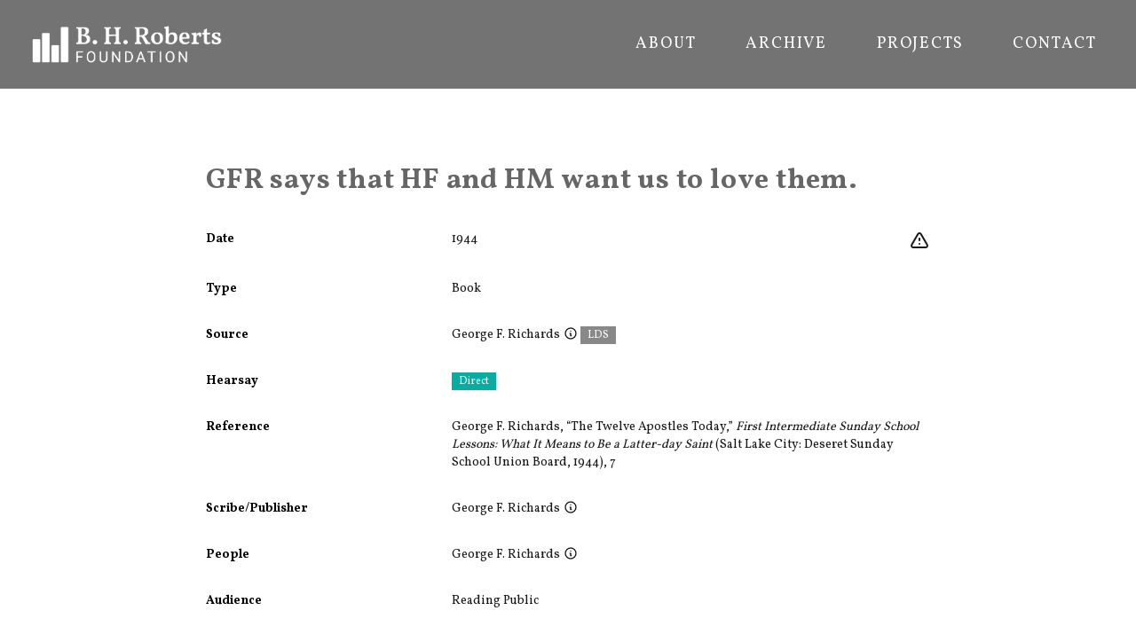

--- FILE ---
content_type: text/html
request_url: https://bhroberts.org/records/jFuxrc-0AIlrO/gfr_says_that_hf_and_hm_want_us_to_love_them
body_size: 6223
content:
<!DOCTYPE html><html lang="en"><head><meta charSet="utf-8"/><meta name="viewport" content="width=device-width,initial-scale=1"/><script async="" src="https://www.googletagmanager.com/gtag/js?id=G-5MFN70Z5ST"></script><script>
                  window.dataLayer = window.dataLayer || [];
                  function gtag(){dataLayer.push(arguments);}
                  gtag('js', new Date());
                  gtag('config', 'G-5MFN70Z5ST', {
                    page_path: window.location.pathname,
                  });
                </script><title>GFR says that HF and HM want us to love them. | B. H. Roberts</title><meta name="description" content="Primary source about &quot;GFR says that HF and HM want us to love them.."/><link rel="preconnect" href="https://fonts.googleapis.com"/><link rel="preconnect" href="https://fonts.gstatic.com/" crossorigin=""/><link rel="stylesheet" href="/assets/root-B_uQLx0f.css"/><link rel="preload" as="font" type="font/woff2" href="https://fonts.gstatic.com/s/vollkorn/v17/0ybgGDoxxrvAnPhYGzMlQLzuMasz6Df2MHGeHmmaM7Xq3oA9.woff" crossorigin="anonymous"/><link rel="stylesheet" href="https://fonts.googleapis.com/css2?family=Vollkorn:wght@400;700&amp;display=swap"/><link rel="apple-touch-icon" sizes="180x180" href="/apple-touch-icon.png"/><link rel="icon" type="image/png" sizes="32x32" href="/favicon-32x32.png"/><link rel="icon" type="image/png" sizes="16x16" href="/favicon-16x16.png"/><link rel="manifest" href="/site.webmanifest"/></head><body><div class="flex flex-col min-h-screen font-serif body-wrapper"><div class="overflow-hidden relative w-full text-white bg-bhrgray"><header class="font-sans" data-headlessui-state=""><div class="px-8 mx-auto z-1"><div class="relative h-[100px] flex justify-between justify-items-center items-center"><a class="block text-current no-underline" data-discover="true" href="/"><div class="h-[50px]"><img src="/assets/BHR_Logo_Reversed-BgJzbHzL.png" alt="BHR Logo" class="object-contain h-full"/></div></a><nav class="hidden justify-end space-x-8 h-8 font-normal uppercase divide-gray-400 lg:py-2 lg:flex" aria-label="Global"><a data-discover="true" class="text-lg py-2 px-3 tracking-widest text-center inline-flex items-center font-normal hover:text-[#BFBFBF] no-underline" href="/about">About</a><a data-discover="true" class="text-lg py-2 px-3 tracking-widest text-center inline-flex items-center font-normal hover:text-[#BFBFBF] no-underline" href="/archive">Archive</a><a data-discover="true" class="text-lg py-2 px-3 tracking-widest text-center inline-flex items-center font-normal hover:text-[#BFBFBF] no-underline" href="/projects">Projects</a><a data-discover="true" class="text-lg py-2 px-3 tracking-widest text-center inline-flex items-center font-normal hover:text-[#BFBFBF] no-underline" href="/contact">Contact</a></nav><div class="absolute right-[10px] z-10 flex items-center lg:hidden"><button class="inline-flex justify-center items-center p-2 rounded-md hover:bg-gray-100 hover:text-gray-500 focus:outline-none focus:ring-2 focus:ring-inset focus:ring-white" id="headlessui-disclosure-button-:Rqj5:" type="button" aria-expanded="false" data-headlessui-state=""><span class="sr-only">Open menu</span><svg xmlns="http://www.w3.org/2000/svg" fill="none" viewBox="0 0 24 24" stroke-width="2" stroke="currentColor" aria-hidden="true" class="block w-8 h-8"><path stroke-linecap="round" stroke-linejoin="round" d="M4 6h16M4 12h16M4 18h16"></path></svg></button></div></div></div></header></div><div class="flex flex-grow"><div class="p-4 mx-auto mt-4 mb-12 max-w-4xl md:p-4"><h2 class="flex relative mt-4 mb-4 font-serif tracking-wide leading-normal sm:mt-12 sm:px-6"><p><span>GFR says that HF and HM want us to love them.</span></p></h2><div class="flex flex-col w-full record-data"><div class="w-full"><dl class=""><div class="py-3 sm:py-4 sm:grid sm:grid-cols-3 sm:gap-4 sm:px-6"><dt class="font-sans text-sm font-bold">Date</dt><dd class="mt-1 text-sm text-gray-900 sm:mt-0 sm:col-span-2"><div class="float-right"><div class="flex flex-row space-x-2"><div class="w-6 h-6"><a href="https://docs.google.com/forms/d/e/1FAIpQLSc3PN1COYYTxB2TNs0WrovkXsuYvBRkG4BGYHHkhH-7WOSGjw/viewform?usp=pp_url&amp;entry.1392421763=N%2FA&amp;entry.740912202=GFR%20says%20that%20HF%20and%20HM%20want%20us%20to%20love%20them.%20%5BjFuxrc-0AIlrO%5D" title="Leave feedback on this record" target="_blank" rel="noreferrer" class="hover:text-redorange"><svg xmlns="http://www.w3.org/2000/svg" fill="none" viewBox="0 0 24 24" stroke-width="2" stroke="currentColor" aria-hidden="true"><path stroke-linecap="round" stroke-linejoin="round" d="M12 9v2m0 4h.01m-6.938 4h13.856c1.54 0 2.502-1.667 1.732-3L13.732 4c-.77-1.333-2.694-1.333-3.464 0L3.34 16c-.77 1.333.192 3 1.732 3z"></path></svg></a></div></div></div>1944</dd></div><div class="py-3 sm:py-4 sm:grid sm:grid-cols-3 sm:gap-4 sm:px-6"><dt class="font-sans text-sm font-bold">Type</dt><dd class="mt-1 text-sm text-gray-900 sm:mt-0 sm:col-span-2">Book</dd></div><div class="py-3 sm:py-4 sm:grid sm:grid-cols-3 sm:gap-4 sm:px-6"><dt class="font-sans text-sm font-bold">Source</dt><dd class="mt-1 text-sm text-gray-900 sm:mt-0 sm:col-span-2"><span class="whitespace-nowrap">George F. Richards<span class="relative font-normal"><a class="no-underline"><svg xmlns="http://www.w3.org/2000/svg" fill="none" viewBox="0 0 24 24" stroke-width="2" stroke="currentColor" aria-hidden="true" class="inline ml-1 w-4 h-4 align-top"><path stroke-linecap="round" stroke-linejoin="round" d="M13 16h-1v-4h-1m1-4h.01M21 12a9 9 0 11-18 0 9 9 0 0118 0z"></path></svg></a></span></span> <div class="inline-block"><span class="inline items-center px-2 py-0.5 text-xs font-sans font-medium text-white mr-2 whitespace-nowrap" style="background-color:#888">LDS</span> </div></dd></div><div class="py-3 sm:py-4 sm:grid sm:grid-cols-3 sm:gap-4 sm:px-6"><dt class="font-sans text-sm font-bold">Hearsay</dt><dd class="mt-1 text-sm text-gray-900 sm:mt-0 sm:col-span-2"><div class="inline-block"><span class="inline items-center px-2 py-0.5 text-xs font-sans font-medium text-white mr-2 whitespace-nowrap" style="background-color:#08ACA0">Direct</span> </div></dd></div><div class="py-3 sm:py-4 sm:grid sm:grid-cols-3 sm:gap-4 sm:px-6 word-break-words"><dt class="font-sans text-sm font-bold">Reference</dt><dd class="mt-1 text-sm text-gray-900 sm:mt-0 sm:col-span-2"><p><span>George F. Richards, “The Twelve Apostles Today,” </span><span><i>First Intermediate Sunday School Lessons: What It Means to Be a Latter-day Saint</i></span><span> (Salt Lake City: Deseret Sunday School Union Board, 1944), 7</span></p></dd></div><div class="py-3 sm:py-4 sm:grid sm:grid-cols-3 sm:gap-4 sm:px-6"><dt class="font-sans text-sm font-bold">Scribe/Publisher</dt><dd class="mt-1 text-sm text-gray-900 sm:mt-0 sm:col-span-2"><span class="whitespace-nowrap">George F. Richards<span class="relative font-normal"><a class="no-underline"><svg xmlns="http://www.w3.org/2000/svg" fill="none" viewBox="0 0 24 24" stroke-width="2" stroke="currentColor" aria-hidden="true" class="inline ml-1 w-4 h-4 align-top"><path stroke-linecap="round" stroke-linejoin="round" d="M13 16h-1v-4h-1m1-4h.01M21 12a9 9 0 11-18 0 9 9 0 0118 0z"></path></svg></a></span></span></dd></div><div class="py-3 sm:py-4 sm:grid sm:grid-cols-3 sm:gap-4 sm:px-6"><dt class="font-sans text-sm font-bold">People</dt><dd class="mt-1 text-sm text-gray-900 sm:mt-0 sm:col-span-2"><span class="whitespace-nowrap">George F. Richards<span class="relative font-normal"><a class="no-underline"><svg xmlns="http://www.w3.org/2000/svg" fill="none" viewBox="0 0 24 24" stroke-width="2" stroke="currentColor" aria-hidden="true" class="inline ml-1 w-4 h-4 align-top"><path stroke-linecap="round" stroke-linejoin="round" d="M13 16h-1v-4h-1m1-4h.01M21 12a9 9 0 11-18 0 9 9 0 0118 0z"></path></svg></a></span></span></dd></div><div class="py-3 sm:py-4 sm:grid sm:grid-cols-3 sm:gap-4 sm:px-6"><dt class="font-sans text-sm font-bold">Audience</dt><dd class="mt-1 text-sm text-gray-900 sm:mt-0 sm:col-span-2"><span class="whitespace-nowrap">Reading Public</span></dd></div><div class="py-3 sm:py-4 sm:grid sm:grid-cols-3 sm:gap-4 sm:px-6"><dd class="mt-1 text-sm text-gray-900 sm:mt-0 sm:col-span-3"><div class="w-full order-last md:order-first flex-col p-4"><div class="flex-1 pb-4"><div class="border border-gray-200 undefined relative"><a href="/files/SZ4oOb/scan-0AIlrO-SZ4oOb.png?r=0AIlrO&amp;t=eyJhbGciOiJkaXIiLCJlbmMiOiJBMjU2R0NNIn0..850ACrUuzYy9b8Qu.[base64].e3V9vbA6lPysc9AZWXmnjg" target="_blank" rel="noreferrer"><img alt="" src="/files/SZ4oOb/scan-0AIlrO-SZ4oOb.png?r=0AIlrO&amp;t=eyJhbGciOiJkaXIiLCJlbmMiOiJBMjU2R0NNIn0..850ACrUuzYy9b8Qu.[base64].e3V9vbA6lPysc9AZWXmnjg" class="p-2 w-full" loading="lazy" style="aspect-ratio:327 / 106"/></a></div></div></div></dd></div><div class="py-3 sm:py-4 sm:grid sm:grid-cols-3 sm:gap-4 sm:px-6 word-break-words"><dt class="font-sans text-sm font-bold">Transcription</dt><dd class="mt-1 text-sm text-gray-900 sm:mt-0 sm:col-span-2"><div class="slate-html relative"><p><span>[Heavenly Father and Mother ] counting on you to honor them, to love them, and obey them. ‘Thou shalt honor thy father and thy mother.’</span></p></div></dd></div><div class="py-3 sm:py-4 sm:grid sm:grid-cols-3 sm:gap-4 sm:px-6 word-break-words"><dt class="font-sans text-sm font-bold">Source Link</dt><dd class="mt-1 text-sm text-gray-900 sm:mt-0 sm:col-span-2"><a class="" href="https://books.google.ie/books?redir_esc=y&amp;id=d12QAAAAMAAJ&amp;focus=searchwithinvolume&amp;q=honor+obey">https://books.google.ie/books?redir_esc=y&amp;id=d12QAAAAMAAJ&amp;focus=searchwithinvolume&amp;q=honor+obey</a></dd></div><div class="py-3 sm:py-4 sm:grid sm:grid-cols-3 sm:gap-4 sm:px-6"><dt class="font-sans text-sm font-bold">Citations in Mormonr Qnas</dt><dd class="mt-1 text-sm text-gray-900 sm:mt-0 sm:col-span-2"><ul><li><a href="https://mormonr.org/qnas/aUTwV">Heavenly Mother</a></li></ul></dd></div></dl></div></div></div></div><div class="w-full h-[100px] bg-black text-gray-100 text-xs flex items-center px-10">Copyright © B. H. Roberts Foundation<br/>The B. H. Roberts Foundation is not owned by, operated by, or affiliated with the Church of Jesus Christ of Latter-day Saints.</div></div><script>((STORAGE_KEY2, restoreKey) => {
    if (!window.history.state || !window.history.state.key) {
      let key2 = Math.random().toString(32).slice(2);
      window.history.replaceState({
        key: key2
      }, "");
    }
    try {
      let positions = JSON.parse(sessionStorage.getItem(STORAGE_KEY2) || "{}");
      let storedY = positions[restoreKey || window.history.state.key];
      if (typeof storedY === "number") {
        window.scrollTo(0, storedY);
      }
    } catch (error) {
      console.error(error);
      sessionStorage.removeItem(STORAGE_KEY2);
    }
  })("positions", null)</script><link rel="modulepreload" href="/assets/entry.client-CAsdASAV.js"/><link rel="modulepreload" href="/assets/react-gTvERRnN.js"/><link rel="modulepreload" href="/assets/components-DrxL3GWs.js"/><link rel="modulepreload" href="/assets/root-DIsijrWD.js"/><link rel="modulepreload" href="/assets/XIcon-BysWhps9.js"/><link rel="modulepreload" href="/assets/clsx.m-CH7BE6MN.js"/><link rel="modulepreload" href="/assets/disclosure-Cr5OBCkO.js"/><link rel="modulepreload" href="/assets/transition-BnAfZG9z.js"/><link rel="modulepreload" href="/assets/_app-DGRGBWEL.js"/><link rel="modulepreload" href="/assets/Record-CoiWQzDf.js"/><link rel="modulepreload" href="/assets/SlateContent-CiTG-Bhw.js"/><link rel="modulepreload" href="/assets/schema-B12n4VPV.js"/><link rel="modulepreload" href="/assets/_app.records._id._slug-BKau4qTW.js"/><script>window.__remixContext = {"basename":"/","future":{"v3_fetcherPersist":true,"v3_relativeSplatPath":true,"v3_throwAbortReason":true,"v3_routeConfig":false,"v3_singleFetch":true,"v3_lazyRouteDiscovery":true,"unstable_optimizeDeps":false},"isSpaMode":false};window.__remixContext.stream = new ReadableStream({start(controller){window.__remixContext.streamController = controller;}}).pipeThrough(new TextEncoderStream());</script><script type="module" async="">;
import * as route0 from "/assets/root-DIsijrWD.js";
import * as route1 from "/assets/_app-DGRGBWEL.js";
import * as route2 from "/assets/_app.records._id._slug-BKau4qTW.js";
window.__remixManifest = {
  "entry": {
    "module": "/assets/entry.client-CAsdASAV.js",
    "imports": [
      "/assets/react-gTvERRnN.js",
      "/assets/components-DrxL3GWs.js"
    ],
    "css": []
  },
  "routes": {
    "root": {
      "id": "root",
      "path": "",
      "hasAction": false,
      "hasLoader": false,
      "hasClientAction": false,
      "hasClientLoader": false,
      "hasErrorBoundary": true,
      "module": "/assets/root-DIsijrWD.js",
      "imports": [
        "/assets/react-gTvERRnN.js",
        "/assets/components-DrxL3GWs.js"
      ],
      "css": [
        "/assets/root-B_uQLx0f.css"
      ]
    },
    "routes/_app": {
      "id": "routes/_app",
      "parentId": "root",
      "hasAction": false,
      "hasLoader": false,
      "hasClientAction": false,
      "hasClientLoader": false,
      "hasErrorBoundary": false,
      "module": "/assets/_app-DGRGBWEL.js",
      "imports": [
        "/assets/react-gTvERRnN.js",
        "/assets/XIcon-BysWhps9.js",
        "/assets/clsx.m-CH7BE6MN.js",
        "/assets/components-DrxL3GWs.js",
        "/assets/disclosure-Cr5OBCkO.js",
        "/assets/transition-BnAfZG9z.js"
      ],
      "css": []
    },
    "routes/_app.records.$id.$slug": {
      "id": "routes/_app.records.$id.$slug",
      "parentId": "routes/_app",
      "path": "records/:id/:slug",
      "hasAction": false,
      "hasLoader": true,
      "hasClientAction": false,
      "hasClientLoader": false,
      "hasErrorBoundary": false,
      "module": "/assets/_app.records._id._slug-BKau4qTW.js",
      "imports": [
        "/assets/react-gTvERRnN.js",
        "/assets/Record-CoiWQzDf.js",
        "/assets/SlateContent-CiTG-Bhw.js",
        "/assets/components-DrxL3GWs.js",
        "/assets/schema-B12n4VPV.js",
        "/assets/transition-BnAfZG9z.js"
      ],
      "css": []
    },
    "routes/_app._index": {
      "id": "routes/_app._index",
      "parentId": "routes/_app",
      "index": true,
      "hasAction": false,
      "hasLoader": false,
      "hasClientAction": false,
      "hasClientLoader": false,
      "hasErrorBoundary": false,
      "module": "/assets/_app._index-B-rcOffA.js",
      "imports": [
        "/assets/react-gTvERRnN.js",
        "/assets/clsx.m-CH7BE6MN.js",
        "/assets/schema-B12n4VPV.js"
      ],
      "css": []
    },
    "routes/records_.$id": {
      "id": "routes/records_.$id",
      "parentId": "root",
      "path": "records/:id",
      "hasAction": false,
      "hasLoader": true,
      "hasClientAction": false,
      "hasClientLoader": false,
      "hasErrorBoundary": false,
      "module": "/assets/records_._id-C6d-v1ok.js",
      "imports": [],
      "css": []
    },
    "routes/records": {
      "id": "routes/records",
      "parentId": "root",
      "path": "records",
      "hasAction": false,
      "hasLoader": true,
      "hasClientAction": false,
      "hasClientLoader": false,
      "hasErrorBoundary": false,
      "module": "/assets/records-l0sNRNKZ.js",
      "imports": [],
      "css": []
    }
  },
  "url": "/assets/manifest-281bfa9c.js",
  "version": "281bfa9c"
};
window.__remixRouteModules = {"root":route0,"routes/_app":route1,"routes/_app.records.$id.$slug":route2};

import("/assets/entry.client-CAsdASAV.js");</script></body></html><!--$--><script>window.__remixContext.streamController.enqueue("[{\"_1\":2,\"_141\":-5,\"_142\":-5},\"loaderData\",{\"_3\":4,\"_139\":-5,\"_140\":-5},\"routes/_app.records.$id.$slug\",{\"_5\":6,\"_122\":123,\"_132\":133,\"_134\":35,\"_10\":135,\"_136\":137,\"_138\":55},\"record\",{\"_7\":8,\"_17\":18,\"_32\":-5,\"_33\":34,\"_56\":57,\"_10\":58,\"_59\":60,\"_70\":71,\"_92\":93,\"_99\":100,\"_101\":45,\"_102\":100,\"_103\":104,\"_109\":110,\"_112\":113,\"_115\":116,\"_14\":121},\"audience_people\",[9],{\"_10\":11,\"_12\":13,\"_14\":15,\"_16\":-5},\"id\",\"J5Puuc\",\"name\",\"Reading Public\",\"type\",\"group\",\"published_biography_slate\",\"bibliography_slate\",[19],{\"_14\":20,\"_21\":22},\"p\",\"children\",[23,26,30],{\"_24\":25},\"text\",\"George F. Richards, “The Twelve Apostles Today,” \",{\"_24\":27,\"_28\":29},\"First Intermediate Sunday School Lessons: What It Means to Be a Latter-day Saint\",\"italic\",true,{\"_24\":31},\" (Salt Lake City: Deseret Sunday School Union Board, 1944), 7\",\"commentary_slate\",\"events\",[35],{\"_36\":37,\"_46\":38,\"_47\":48,\"_50\":51},\"event\",{\"_10\":38,\"_12\":39,\"_40\":41,\"_42\":43,\"_44\":45},\"jFuxrc\",\"Discussion of Heavenly Mother\",\"start_date\",\"1842-01-01\",\"end_date\",\"2021-12-31\",\"date_precision\",\"year\",\"event_id\",\"information_tags\",[49],\"direct\",\"information_slate\",[52],{\"_14\":20,\"_21\":53},[54],{\"_24\":55},\"GFR says that HF and HM want us to love them.\",\"external_source\",\"https://books.google.ie/books?redir_esc=y\u0026id=d12QAAAAMAAJ\u0026focus=searchwithinvolume\u0026q=honor+obey\",\"0AIlrO\",\"people\",[61],{\"_10\":62,\"_12\":63,\"_14\":64,\"_16\":65},\"06tdEM\",\"George F. Richards\",\"individual\",[66],{\"_14\":20,\"_21\":67},[68],{\"_24\":69},\"George F. Richards (1861-1950) was a leader in The Church of Jesus Christ of Latter-day Saints. Born in Farmington, Utah, he was a grandson of early LDS apostle Willard Richards. George F. Richards was ordained an apostle in 1906 by church president Joseph F. Smith and served in the Quorum of the Twelve Apostles until his death. In 1919, he became the President of the Salt Lake Temple and played a significant role in standardizing temple ordinances. He served as acting President of the Quorum of the Twelve Apostles from 1945 until his death in 1950.\",\"uploads\",[72],{\"_73\":74,\"_75\":76,\"_77\":78,\"_14\":79,\"_80\":81,\"_82\":83,\"_84\":85},\"uid\",\"SZ4oOb\",\"url\",\"/files/SZ4oOb/scan-0AIlrO-SZ4oOb.png?r=0AIlrO\u0026t=eyJhbGciOiJkaXIiLCJlbmMiOiJBMjU2R0NNIn0..850ACrUuzYy9b8Qu.[base64].e3V9vbA6lPysc9AZWXmnjg\",\"size\",48978,\"image/png\",\"width\",327,\"height\",106,\"alts\",{\"_86\":87},\"thumbnail-400\",{\"_73\":88,\"_75\":89,\"_77\":90,\"_14\":91,\"_80\":81,\"_82\":83},\"jwnxTd\",\"/files/SZ4oOb/scan-0AIlrO-SZ4oOb-thumbnail-400.jpg?r=0AIlrO\u0026t=eyJhbGciOiJkaXIiLCJlbmMiOiJBMjU2R0NNIn0..OphnKqIzHC-Nw3SX.[base64].WF9J2vPFPQsDO1_EuO8quQ\",18588,\"image/jpg\",\"scribe_people\",[94],{\"_10\":62,\"_12\":63,\"_14\":64,\"_16\":95},[96],{\"_14\":20,\"_21\":97},[98],{\"_24\":69},\"source_date_end\",\"1944-12-31\",\"source_date_precision\",\"source_date_start\",\"source_person\",{\"_10\":62,\"_12\":63,\"_14\":64,\"_16\":105},[106],{\"_14\":20,\"_21\":107},[108],{\"_24\":69},\"source_tags\",[111],\"lds\",\"tags\",[114],\"04Bkl6\",\"transcription_slate\",[117],{\"_14\":20,\"_21\":118},[119],{\"_24\":120},\"[Heavenly Father and Mother ] counting on you to honor them, to love them, and obey them. ‘Thou shalt honor thy father and thy mother.’\",\"book\",\"topics\",[124],{\"_10\":125,\"_126\":127,\"_33\":128,\"_130\":131},\"aUTwV\",\"title\",\"Heavenly Mother\",[38,129],\"tgB9Yj\",\"__typename\",\"published_topics\",\"cached_at\",1768642350126,\"recordEvent\",\"jFuxrc-0AIlrO\",\"canonicalUrl\",\"https://bhroberts.org/records/jFuxrc-0AIlrO/gfr_says_that_hf_and_hm_want_us_to_love_them\",\"titleString\",\"root\",\"routes/_app\",\"actionData\",\"errors\"]\n");</script><!--$--><script>window.__remixContext.streamController.close();</script><!--/$--><!--/$-->

--- FILE ---
content_type: text/javascript
request_url: https://bhroberts.org/assets/XIcon-BysWhps9.js
body_size: 439
content:
import{b as a,r as o}from"./react-gTvERRnN.js";import{b as i,c as r,l as u}from"./transition-BnAfZG9z.js";var s;let m=(s=a.useId)!=null?s:function(){let e=i(),[n,t]=a.useState(e?()=>r.nextId():null);return u(()=>{n===null&&t(r.nextId())},[n]),n!=null?""+n:void 0};function E(e){return r.isServer?null:e instanceof Node?e.ownerDocument:e!=null&&e.hasOwnProperty("current")&&e.current instanceof Node?e.current.ownerDocument:document}function g(e){let n=e.parentElement,t=null;for(;n&&!(n instanceof HTMLFieldSetElement);)n instanceof HTMLLegendElement&&(t=n),n=n.parentElement;let l=(n==null?void 0:n.getAttribute("disabled"))==="";return l&&c(t)?!1:l}function c(e){if(!e)return!1;let n=e.previousElementSibling;for(;n!==null;){if(n instanceof HTMLLegendElement)return!1;n=n.previousElementSibling}return!0}var f=(e=>(e.Space=" ",e.Enter="Enter",e.Escape="Escape",e.Backspace="Backspace",e.Delete="Delete",e.ArrowLeft="ArrowLeft",e.ArrowUp="ArrowUp",e.ArrowRight="ArrowRight",e.ArrowDown="ArrowDown",e.Home="Home",e.End="End",e.PageUp="PageUp",e.PageDown="PageDown",e.Tab="Tab",e))(f||{});function d(e,n){return o.createElement("svg",Object.assign({xmlns:"http://www.w3.org/2000/svg",fill:"none",viewBox:"0 0 24 24",strokeWidth:2,stroke:"currentColor","aria-hidden":"true",ref:n},e),o.createElement("path",{strokeLinecap:"round",strokeLinejoin:"round",d:"M6 18L18 6M6 6l12 12"}))}const v=o.forwardRef(d);export{v as F,m as I,f as a,E as o,g as r};


--- FILE ---
content_type: text/javascript
request_url: https://bhroberts.org/assets/transition-BnAfZG9z.js
body_size: 5198
content:
import{r as a,b as y,t as se}from"./react-gTvERRnN.js";var Ce=Object.defineProperty,Oe=(e,t,r)=>t in e?Ce(e,t,{enumerable:!0,configurable:!0,writable:!0,value:r}):e[t]=r,W=(e,t,r)=>(Oe(e,typeof t!="symbol"?t+"":t,r),r);let Ne=class{constructor(){W(this,"current",this.detect()),W(this,"handoffState","pending"),W(this,"currentId",0)}set(t){this.current!==t&&(this.handoffState="pending",this.currentId=0,this.current=t)}reset(){this.set(this.detect())}nextId(){return++this.currentId}get isServer(){return this.current==="server"}get isClient(){return this.current==="client"}detect(){return typeof window>"u"||typeof document>"u"?"server":"client"}handoff(){this.handoffState==="pending"&&(this.handoffState="complete")}get isHandoffComplete(){return this.handoffState==="complete"}},M=new Ne,L=(e,t)=>{M.isServer?a.useEffect(e,t):a.useLayoutEffect(e,t)};function x(e){let t=a.useRef(e);return L(()=>{t.current=e},[e]),t}let F=function(e){let t=x(e);return y.useCallback((...r)=>t.current(...r),[t])};function Re(e){typeof queueMicrotask=="function"?queueMicrotask(e):Promise.resolve().then(e).catch(t=>setTimeout(()=>{throw t}))}function k(){let e=[],t={addEventListener(r,n,l,f){return r.addEventListener(n,l,f),t.add(()=>r.removeEventListener(n,l,f))},requestAnimationFrame(...r){let n=requestAnimationFrame(...r);return t.add(()=>cancelAnimationFrame(n))},nextFrame(...r){return t.requestAnimationFrame(()=>t.requestAnimationFrame(...r))},setTimeout(...r){let n=setTimeout(...r);return t.add(()=>clearTimeout(n))},microTask(...r){let n={current:!0};return Re(()=>{n.current&&r[0]()}),t.add(()=>{n.current=!1})},style(r,n,l){let f=r.style.getPropertyValue(n);return Object.assign(r.style,{[n]:l}),this.add(()=>{Object.assign(r.style,{[n]:f})})},group(r){let n=k();return r(n),this.add(()=>n.dispose())},add(r){return e.push(r),()=>{let n=e.indexOf(r);if(n>=0)for(let l of e.splice(n,1))l()}},dispose(){for(let r of e.splice(0))r()}};return t}function oe(){let[e]=a.useState(k);return a.useEffect(()=>()=>e.dispose(),[e]),e}function $e(){let e=typeof document>"u";return"useSyncExternalStore"in se?(t=>t.useSyncExternalStore)(se)(()=>()=>{},()=>!1,()=>!e):!1}function ce(){let e=$e(),[t,r]=a.useState(M.isHandoffComplete);return t&&M.isHandoffComplete===!1&&r(!1),a.useEffect(()=>{t!==!0&&r(!0)},[t]),a.useEffect(()=>M.handoff(),[]),e?!1:t}function E(e,t,...r){if(e in t){let l=t[e];return typeof l=="function"?l(...r):l}let n=new Error(`Tried to handle "${e}" but there is no handler defined. Only defined handlers are: ${Object.keys(t).map(l=>`"${l}"`).join(", ")}.`);throw Error.captureStackTrace&&Error.captureStackTrace(n,E),n}let fe=Symbol();function _e(e,t=!0){return Object.assign(e,{[fe]:t})}function de(...e){let t=a.useRef(e);a.useEffect(()=>{t.current=e},[e]);let r=F(n=>{for(let l of t.current)l!=null&&(typeof l=="function"?l(n):l.current=n)});return e.every(n=>n==null||(n==null?void 0:n[fe]))?void 0:r}function U(...e){return Array.from(new Set(e.flatMap(t=>typeof t=="string"?t.split(" "):[]))).filter(Boolean).join(" ")}var me=(e=>(e[e.None=0]="None",e[e.RenderStrategy=1]="RenderStrategy",e[e.Static=2]="Static",e))(me||{}),C=(e=>(e[e.Unmount=0]="Unmount",e[e.Hidden=1]="Hidden",e))(C||{});function pe({ourProps:e,theirProps:t,slot:r,defaultTag:n,features:l,visible:f=!0,name:m,mergeRefs:c}){c=c??je;let s=he(t,e);if(f)return I(s,r,n,m,c);let i=l??0;if(i&2){let{static:u=!1,...g}=s;if(u)return I(g,r,n,m,c)}if(i&1){let{unmount:u=!0,...g}=s;return E(u?0:1,{0(){return null},1(){return I({...g,hidden:!0,style:{display:"none"}},r,n,m,c)}})}return I(s,r,n,m,c)}function I(e,t={},r,n,l){let{as:f=r,children:m,refName:c="ref",...s}=_(e,["unmount","static"]),i=e.ref!==void 0?{[c]:e.ref}:{},u=typeof m=="function"?m(t):m;"className"in s&&s.className&&typeof s.className=="function"&&(s.className=s.className(t));let g={};if(t){let v=!1,h=[];for(let[d,p]of Object.entries(t))typeof p=="boolean"&&(v=!0),p===!0&&h.push(d);v&&(g["data-headlessui-state"]=h.join(" "))}if(f===a.Fragment&&Object.keys(ie(s)).length>0){if(!a.isValidElement(u)||Array.isArray(u)&&u.length>1)throw new Error(['Passing props on "Fragment"!',"",`The current component <${n} /> is rendering a "Fragment".`,"However we need to passthrough the following props:",Object.keys(s).map(p=>`  - ${p}`).join(`
`),"","You can apply a few solutions:",['Add an `as="..."` prop, to ensure that we render an actual element instead of a "Fragment".',"Render a single element as the child so that we can forward the props onto that element."].map(p=>`  - ${p}`).join(`
`)].join(`
`));let v=u.props,h=typeof(v==null?void 0:v.className)=="function"?(...p)=>U(v==null?void 0:v.className(...p),s.className):U(v==null?void 0:v.className,s.className),d=h?{className:h}:{};return a.cloneElement(u,Object.assign({},he(u.props,ie(_(s,["ref"]))),g,i,{ref:l(u.ref,i.ref)},d))}return a.createElement(f,Object.assign({},_(s,["ref"]),f!==a.Fragment&&i,f!==a.Fragment&&g),u)}function Je(){let e=a.useRef([]),t=a.useCallback(r=>{for(let n of e.current)n!=null&&(typeof n=="function"?n(r):n.current=r)},[]);return(...r)=>{if(!r.every(n=>n==null))return e.current=r,t}}function je(...e){return e.every(t=>t==null)?void 0:t=>{for(let r of e)r!=null&&(typeof r=="function"?r(t):r.current=t)}}function he(...e){if(e.length===0)return{};if(e.length===1)return e[0];let t={},r={};for(let n of e)for(let l in n)l.startsWith("on")&&typeof n[l]=="function"?(r[l]!=null||(r[l]=[]),r[l].push(n[l])):t[l]=n[l];if(t.disabled||t["aria-disabled"])return Object.assign(t,Object.fromEntries(Object.keys(r).map(n=>[n,void 0])));for(let n in r)Object.assign(t,{[n](l,...f){let m=r[n];for(let c of m){if((l instanceof Event||(l==null?void 0:l.nativeEvent)instanceof Event)&&l.defaultPrevented)return;c(l,...f)}}});return t}function ee(e){var t;return Object.assign(a.forwardRef(e),{displayName:(t=e.displayName)!=null?t:e.name})}function ie(e){let t=Object.assign({},e);for(let r in t)t[r]===void 0&&delete t[r];return t}function _(e,t=[]){let r=Object.assign({},e);for(let n of t)n in r&&delete r[n];return r}let te=a.createContext(null);te.displayName="OpenClosedContext";var T=(e=>(e[e.Open=1]="Open",e[e.Closed=2]="Closed",e[e.Closing=4]="Closing",e[e.Opening=8]="Opening",e))(T||{});function ve(){return a.useContext(te)}function xe({value:e,children:t}){return y.createElement(te.Provider,{value:e},t)}function re(){let e=a.useRef(!1);return L(()=>(e.current=!0,()=>{e.current=!1}),[]),e}function Pe(e=0){let[t,r]=a.useState(e),n=re(),l=a.useCallback(s=>{n.current&&r(i=>i|s)},[t,n]),f=a.useCallback(s=>!!(t&s),[t]),m=a.useCallback(s=>{n.current&&r(i=>i&~s)},[r,n]),c=a.useCallback(s=>{n.current&&r(i=>i^s)},[r]);return{flags:t,addFlag:l,hasFlag:f,removeFlag:m,toggleFlag:c}}function Le(e){let t={called:!1};return(...r)=>{if(!t.called)return t.called=!0,e(...r)}}function J(e,...t){e&&t.length>0&&e.classList.add(...t)}function X(e,...t){e&&t.length>0&&e.classList.remove(...t)}function ke(e,t){let r=k();if(!e)return r.dispose;let{transitionDuration:n,transitionDelay:l}=getComputedStyle(e),[f,m]=[n,l].map(s=>{let[i=0]=s.split(",").filter(Boolean).map(u=>u.includes("ms")?parseFloat(u):parseFloat(u)*1e3).sort((u,g)=>g-u);return i}),c=f+m;if(c!==0){r.group(i=>{i.setTimeout(()=>{t(),i.dispose()},c),i.addEventListener(e,"transitionrun",u=>{u.target===u.currentTarget&&i.dispose()})});let s=r.addEventListener(e,"transitionend",i=>{i.target===i.currentTarget&&(t(),s())})}else t();return r.add(()=>t()),r.dispose}function Ae(e,t,r,n){let l=r?"enter":"leave",f=k(),m=n!==void 0?Le(n):()=>{};l==="enter"&&(e.removeAttribute("hidden"),e.style.display="");let c=E(l,{enter:()=>t.enter,leave:()=>t.leave}),s=E(l,{enter:()=>t.enterTo,leave:()=>t.leaveTo}),i=E(l,{enter:()=>t.enterFrom,leave:()=>t.leaveFrom});return X(e,...t.base,...t.enter,...t.enterTo,...t.enterFrom,...t.leave,...t.leaveFrom,...t.leaveTo,...t.entered),J(e,...t.base,...c,...i),f.nextFrame(()=>{X(e,...t.base,...c,...i),J(e,...t.base,...c,...s),ke(e,()=>(X(e,...t.base,...c),J(e,...t.base,...t.entered),m()))}),f.dispose}function He({immediate:e,container:t,direction:r,classes:n,onStart:l,onStop:f}){let m=re(),c=oe(),s=x(r);L(()=>{e&&(s.current="enter")},[e]),L(()=>{let i=k();c.add(i.dispose);let u=t.current;if(u&&s.current!=="idle"&&m.current)return i.dispose(),l.current(s.current),i.add(Ae(u,n.current,s.current==="enter",()=>{i.dispose(),f.current(s.current)})),i.dispose},[r])}function w(e=""){return e.split(/\s+/).filter(t=>t.length>1)}let B=a.createContext(null);B.displayName="TransitionContext";var qe=(e=>(e.Visible="visible",e.Hidden="hidden",e))(qe||{});function De(){let e=a.useContext(B);if(e===null)throw new Error("A <Transition.Child /> is used but it is missing a parent <Transition /> or <Transition.Root />.");return e}function Ie(){let e=a.useContext(V);if(e===null)throw new Error("A <Transition.Child /> is used but it is missing a parent <Transition /> or <Transition.Root />.");return e}let V=a.createContext(null);V.displayName="NestingContext";function Y(e){return"children"in e?Y(e.children):e.current.filter(({el:t})=>t.current!==null).filter(({state:t})=>t==="visible").length>0}function ge(e,t){let r=x(e),n=a.useRef([]),l=re(),f=oe(),m=F((h,d=C.Hidden)=>{let p=n.current.findIndex(({el:o})=>o===h);p!==-1&&(E(d,{[C.Unmount](){n.current.splice(p,1)},[C.Hidden](){n.current[p].state="hidden"}}),f.microTask(()=>{var o;!Y(n)&&l.current&&((o=r.current)==null||o.call(r))}))}),c=F(h=>{let d=n.current.find(({el:p})=>p===h);return d?d.state!=="visible"&&(d.state="visible"):n.current.push({el:h,state:"visible"}),()=>m(h,C.Unmount)}),s=a.useRef([]),i=a.useRef(Promise.resolve()),u=a.useRef({enter:[],leave:[],idle:[]}),g=F((h,d,p)=>{s.current.splice(0),t&&(t.chains.current[d]=t.chains.current[d].filter(([o])=>o!==h)),t==null||t.chains.current[d].push([h,new Promise(o=>{s.current.push(o)})]),t==null||t.chains.current[d].push([h,new Promise(o=>{Promise.all(u.current[d].map(([R,$])=>$)).then(()=>o())})]),d==="enter"?i.current=i.current.then(()=>t==null?void 0:t.wait.current).then(()=>p(d)):p(d)}),v=F((h,d,p)=>{Promise.all(u.current[d].splice(0).map(([o,R])=>R)).then(()=>{var o;(o=s.current.shift())==null||o()}).then(()=>p(d))});return a.useMemo(()=>({children:n,register:c,unregister:m,onStart:g,onStop:v,wait:i,chains:u}),[c,m,n,g,v,u,i])}function Me(){}let Ue=["beforeEnter","afterEnter","beforeLeave","afterLeave"];function ue(e){var t;let r={};for(let n of Ue)r[n]=(t=e[n])!=null?t:Me;return r}function Be(e){let t=a.useRef(ue(e));return a.useEffect(()=>{t.current=ue(e)},[e]),t}let Ve="div",be=me.RenderStrategy;function Ye(e,t){var r,n;let{beforeEnter:l,afterEnter:f,beforeLeave:m,afterLeave:c,enter:s,enterFrom:i,enterTo:u,entered:g,leave:v,leaveFrom:h,leaveTo:d,...p}=e,o=a.useRef(null),R=de(o,t),$=(r=p.unmount)==null||r?C.Unmount:C.Hidden,{show:b,appear:O,initial:ne}=De(),[N,z]=a.useState(b?"visible":"hidden"),le=Ie(),{register:A,unregister:H}=le;a.useEffect(()=>A(o),[A,o]),a.useEffect(()=>{if($===C.Hidden&&o.current){if(b&&N!=="visible"){z("visible");return}return E(N,{hidden:()=>H(o),visible:()=>A(o)})}},[N,o,A,H,b,$]);let G=x({base:w(p.className),enter:w(s),enterFrom:w(i),enterTo:w(u),entered:w(g),leave:w(v),leaveFrom:w(h),leaveTo:w(d)}),q=Be({beforeEnter:l,afterEnter:f,beforeLeave:m,afterLeave:c}),K=ce();a.useEffect(()=>{if(K&&N==="visible"&&o.current===null)throw new Error("Did you forget to passthrough the `ref` to the actual DOM node?")},[o,N,K]);let Ee=ne&&!O,ae=O&&b&&ne,Te=!K||Ee?"idle":b?"enter":"leave",P=Pe(0),Fe=F(S=>E(S,{enter:()=>{P.addFlag(T.Opening),q.current.beforeEnter()},leave:()=>{P.addFlag(T.Closing),q.current.beforeLeave()},idle:()=>{}})),Se=F(S=>E(S,{enter:()=>{P.removeFlag(T.Opening),q.current.afterEnter()},leave:()=>{P.removeFlag(T.Closing),q.current.afterLeave()},idle:()=>{}})),D=ge(()=>{z("hidden"),H(o)},le),Q=a.useRef(!1);He({immediate:ae,container:o,classes:G,direction:Te,onStart:x(S=>{Q.current=!0,D.onStart(o,S,Fe)}),onStop:x(S=>{Q.current=!1,D.onStop(o,S,Se),S==="leave"&&!Y(D)&&(z("hidden"),H(o))})});let j=p,we={ref:R};return ae?j={...j,className:U(p.className,...G.current.enter,...G.current.enterFrom)}:Q.current&&(j.className=U(p.className,(n=o.current)==null?void 0:n.className),j.className===""&&delete j.className),y.createElement(V.Provider,{value:D},y.createElement(xe,{value:E(N,{visible:T.Open,hidden:T.Closed})|P.flags},pe({ourProps:we,theirProps:j,defaultTag:Ve,features:be,visible:N==="visible",name:"Transition.Child"})))}function ze(e,t){let{show:r,appear:n=!1,unmount:l=!0,...f}=e,m=a.useRef(null),c=de(m,t);ce();let s=ve();if(r===void 0&&s!==null&&(r=(s&T.Open)===T.Open),![!0,!1].includes(r))throw new Error("A <Transition /> is used but it is missing a `show={true | false}` prop.");let[i,u]=a.useState(r?"visible":"hidden"),g=ge(()=>{u("hidden")}),[v,h]=a.useState(!0),d=a.useRef([r]);L(()=>{v!==!1&&d.current[d.current.length-1]!==r&&(d.current.push(r),h(!1))},[d,r]);let p=a.useMemo(()=>({show:r,appear:n,initial:v}),[r,n,v]);a.useEffect(()=>{if(r)u("visible");else if(!Y(g))u("hidden");else{let b=m.current;if(!b)return;let O=b.getBoundingClientRect();O.x===0&&O.y===0&&O.width===0&&O.height===0&&u("hidden")}},[r,g]);let o={unmount:l},R=F(()=>{var b;v&&h(!1),(b=e.beforeEnter)==null||b.call(e)}),$=F(()=>{var b;v&&h(!1),(b=e.beforeLeave)==null||b.call(e)});return y.createElement(V.Provider,{value:g},y.createElement(B.Provider,{value:p},pe({ourProps:{...o,as:a.Fragment,children:y.createElement(ye,{ref:c,...o,...f,beforeEnter:R,beforeLeave:$})},theirProps:{},defaultTag:a.Fragment,features:be,visible:i==="visible",name:"Transition"})))}function Ge(e,t){let r=a.useContext(B)!==null,n=ve()!==null;return y.createElement(y.Fragment,null,!r&&n?y.createElement(Z,{ref:t,...e}):y.createElement(ye,{ref:t,...e}))}let Z=ee(ze),ye=ee(Ye),Ke=ee(Ge),Xe=Object.assign(Z,{Child:Ke,Root:Z});export{pe as C,Je as I,me as O,_e as T,ee as U,ve as a,ce as b,M as c,T as d,x as e,re as f,k as g,L as l,F as o,oe as p,Xe as q,xe as s,Re as t,E as u,de as y};


--- FILE ---
content_type: text/javascript
request_url: https://bhroberts.org/assets/components-DrxL3GWs.js
body_size: 29918
content:
var Pn=Object.defineProperty;var _n=(e,t,r)=>t in e?Pn(e,t,{enumerable:!0,configurable:!0,writable:!0,value:r}):e[t]=r;var ot=(e,t,r)=>_n(e,typeof t!="symbol"?t+"":t,r);import{p as Tn,r as E,i as On,f as Mn,l as jn,D as Cn,n as An,A as Fn,o as Nn,q as jr,L as kn,s as In,m as Un,N as $n,u as Cr,F as Hn}from"./react-gTvERRnN.js";/**
 * @remix-run/router v1.21.0
 *
 * Copyright (c) Remix Software Inc.
 *
 * This source code is licensed under the MIT license found in the
 * LICENSE.md file in the root directory of this source tree.
 *
 * @license MIT
 */function J(){return J=Object.assign?Object.assign.bind():function(e){for(var t=1;t<arguments.length;t++){var r=arguments[t];for(var n in r)Object.prototype.hasOwnProperty.call(r,n)&&(e[n]=r[n])}return e},J.apply(this,arguments)}var Q;(function(e){e.Pop="POP",e.Push="PUSH",e.Replace="REPLACE"})(Q||(Q={}));const sr="popstate";function io(e){e===void 0&&(e={});function t(n,a){let{pathname:i,search:l,hash:s}=n.location;return Ge("",{pathname:i,search:l,hash:s},a.state&&a.state.usr||null,a.state&&a.state.key||"default")}function r(n,a){return typeof a=="string"?a:Qe(a)}return Bn(t,r,null,e)}function B(e,t){if(e===!1||e===null||typeof e>"u")throw new Error(t)}function ke(e,t){if(!e){typeof console<"u"&&console.warn(t);try{throw new Error(t)}catch{}}}function zn(){return Math.random().toString(36).substr(2,8)}function ur(e,t){return{usr:e.state,key:e.key,idx:t}}function Ge(e,t,r,n){return r===void 0&&(r=null),J({pathname:typeof e=="string"?e:e.pathname,search:"",hash:""},typeof t=="string"?Te(t):t,{state:r,key:t&&t.key||n||zn()})}function Qe(e){let{pathname:t="/",search:r="",hash:n=""}=e;return r&&r!=="?"&&(t+=r.charAt(0)==="?"?r:"?"+r),n&&n!=="#"&&(t+=n.charAt(0)==="#"?n:"#"+n),t}function Te(e){let t={};if(e){let r=e.indexOf("#");r>=0&&(t.hash=e.substr(r),e=e.substr(0,r));let n=e.indexOf("?");n>=0&&(t.search=e.substr(n),e=e.substr(0,n)),e&&(t.pathname=e)}return t}function Bn(e,t,r,n){n===void 0&&(n={});let{window:a=document.defaultView,v5Compat:i=!1}=n,l=a.history,s=Q.Pop,o=null,d=g();d==null&&(d=0,l.replaceState(J({},l.state,{idx:d}),""));function g(){return(l.state||{idx:null}).idx}function f(){s=Q.Pop;let S=g(),T=S==null?null:S-d;d=S,o&&o({action:s,location:b.location,delta:T})}function m(S,T){s=Q.Push;let R=Ge(b.location,S,T);d=g()+1;let k=ur(R,d),x=b.createHref(R);try{l.pushState(k,"",x)}catch(A){if(A instanceof DOMException&&A.name==="DataCloneError")throw A;a.location.assign(x)}i&&o&&o({action:s,location:b.location,delta:1})}function v(S,T){s=Q.Replace;let R=Ge(b.location,S,T);d=g();let k=ur(R,d),x=b.createHref(R);l.replaceState(k,"",x),i&&o&&o({action:s,location:b.location,delta:0})}function y(S){let T=a.location.origin!=="null"?a.location.origin:a.location.href,R=typeof S=="string"?S:Qe(S);return R=R.replace(/ $/,"%20"),B(T,"No window.location.(origin|href) available to create URL for href: "+R),new URL(R,T)}let b={get action(){return s},get location(){return e(a,l)},listen(S){if(o)throw new Error("A history only accepts one active listener");return a.addEventListener(sr,f),o=S,()=>{a.removeEventListener(sr,f),o=null}},createHref(S){return t(a,S)},createURL:y,encodeLocation(S){let T=y(S);return{pathname:T.pathname,search:T.search,hash:T.hash}},push:m,replace:v,go(S){return l.go(S)}};return b}var z;(function(e){e.data="data",e.deferred="deferred",e.redirect="redirect",e.error="error"})(z||(z={}));const Wn=new Set(["lazy","caseSensitive","path","id","index","children"]);function Jn(e){return e.index===!0}function mt(e,t,r,n){return r===void 0&&(r=[]),n===void 0&&(n={}),e.map((a,i)=>{let l=[...r,String(i)],s=typeof a.id=="string"?a.id:l.join("-");if(B(a.index!==!0||!a.children,"Cannot specify children on an index route"),B(!n[s],'Found a route id collision on id "'+s+`".  Route id's must be globally unique within Data Router usages`),Jn(a)){let o=J({},a,t(a),{id:s});return n[s]=o,o}else{let o=J({},a,t(a),{id:s,children:void 0});return n[s]=o,a.children&&(o.children=mt(a.children,t,l,n)),o}})}function Le(e,t,r){return r===void 0&&(r="/"),ct(e,t,r,!1)}function ct(e,t,r,n){let a=typeof t=="string"?Te(t):t,i=yt(a.pathname||"/",r);if(i==null)return null;let l=Ar(e);Vn(l);let s=null;for(let o=0;s==null&&o<l.length;++o){let d=aa(i);s=ra(l[o],d,n)}return s}function Kn(e,t){let{route:r,pathname:n,params:a}=e;return{id:r.id,pathname:n,params:a,data:t[r.id],handle:r.handle}}function Ar(e,t,r,n){t===void 0&&(t=[]),r===void 0&&(r=[]),n===void 0&&(n="");let a=(i,l,s)=>{let o={relativePath:s===void 0?i.path||"":s,caseSensitive:i.caseSensitive===!0,childrenIndex:l,route:i};o.relativePath.startsWith("/")&&(B(o.relativePath.startsWith(n),'Absolute route path "'+o.relativePath+'" nested under path '+('"'+n+'" is not valid. An absolute child route path ')+"must start with the combined path of all its parent routes."),o.relativePath=o.relativePath.slice(n.length));let d=Xe([n,o.relativePath]),g=r.concat(o);i.children&&i.children.length>0&&(B(i.index!==!0,"Index routes must not have child routes. Please remove "+('all child routes from route path "'+d+'".')),Ar(i.children,t,g,d)),!(i.path==null&&!i.index)&&t.push({path:d,score:ea(d,i.index),routesMeta:g})};return e.forEach((i,l)=>{var s;if(i.path===""||!((s=i.path)!=null&&s.includes("?")))a(i,l);else for(let o of Fr(i.path))a(i,l,o)}),t}function Fr(e){let t=e.split("/");if(t.length===0)return[];let[r,...n]=t,a=r.endsWith("?"),i=r.replace(/\?$/,"");if(n.length===0)return a?[i,""]:[i];let l=Fr(n.join("/")),s=[];return s.push(...l.map(o=>o===""?i:[i,o].join("/"))),a&&s.push(...l),s.map(o=>e.startsWith("/")&&o===""?"/":o)}function Vn(e){e.sort((t,r)=>t.score!==r.score?r.score-t.score:ta(t.routesMeta.map(n=>n.childrenIndex),r.routesMeta.map(n=>n.childrenIndex)))}const Yn=/^:[\w-]+$/,Xn=3,Gn=2,Qn=1,Zn=10,qn=-2,dr=e=>e==="*";function ea(e,t){let r=e.split("/"),n=r.length;return r.some(dr)&&(n+=qn),t&&(n+=Gn),r.filter(a=>!dr(a)).reduce((a,i)=>a+(Yn.test(i)?Xn:i===""?Qn:Zn),n)}function ta(e,t){return e.length===t.length&&e.slice(0,-1).every((n,a)=>n===t[a])?e[e.length-1]-t[t.length-1]:0}function ra(e,t,r){r===void 0&&(r=!1);let{routesMeta:n}=e,a={},i="/",l=[];for(let s=0;s<n.length;++s){let o=n[s],d=s===n.length-1,g=i==="/"?t:t.slice(i.length)||"/",f=cr({path:o.relativePath,caseSensitive:o.caseSensitive,end:d},g),m=o.route;if(!f&&d&&r&&!n[n.length-1].route.index&&(f=cr({path:o.relativePath,caseSensitive:o.caseSensitive,end:!1},g)),!f)return null;Object.assign(a,f.params),l.push({params:a,pathname:Xe([i,f.pathname]),pathnameBase:ua(Xe([i,f.pathnameBase])),route:m}),f.pathnameBase!=="/"&&(i=Xe([i,f.pathnameBase]))}return l}function cr(e,t){typeof e=="string"&&(e={path:e,caseSensitive:!1,end:!0});let[r,n]=na(e.path,e.caseSensitive,e.end),a=t.match(r);if(!a)return null;let i=a[0],l=i.replace(/(.)\/+$/,"$1"),s=a.slice(1);return{params:n.reduce((d,g,f)=>{let{paramName:m,isOptional:v}=g;if(m==="*"){let b=s[f]||"";l=i.slice(0,i.length-b.length).replace(/(.)\/+$/,"$1")}const y=s[f];return v&&!y?d[m]=void 0:d[m]=(y||"").replace(/%2F/g,"/"),d},{}),pathname:i,pathnameBase:l,pattern:e}}function na(e,t,r){t===void 0&&(t=!1),r===void 0&&(r=!0),ke(e==="*"||!e.endsWith("*")||e.endsWith("/*"),'Route path "'+e+'" will be treated as if it were '+('"'+e.replace(/\*$/,"/*")+'" because the `*` character must ')+"always follow a `/` in the pattern. To get rid of this warning, "+('please change the route path to "'+e.replace(/\*$/,"/*")+'".'));let n=[],a="^"+e.replace(/\/*\*?$/,"").replace(/^\/*/,"/").replace(/[\\.*+^${}|()[\]]/g,"\\$&").replace(/\/:([\w-]+)(\?)?/g,(l,s,o)=>(n.push({paramName:s,isOptional:o!=null}),o?"/?([^\\/]+)?":"/([^\\/]+)"));return e.endsWith("*")?(n.push({paramName:"*"}),a+=e==="*"||e==="/*"?"(.*)$":"(?:\\/(.+)|\\/*)$"):r?a+="\\/*$":e!==""&&e!=="/"&&(a+="(?:(?=\\/|$))"),[new RegExp(a,t?void 0:"i"),n]}function aa(e){try{return e.split("/").map(t=>decodeURIComponent(t).replace(/\//g,"%2F")).join("/")}catch(t){return ke(!1,'The URL path "'+e+'" could not be decoded because it is is a malformed URL segment. This is probably due to a bad percent '+("encoding ("+t+").")),e}}function yt(e,t){if(t==="/")return e;if(!e.toLowerCase().startsWith(t.toLowerCase()))return null;let r=t.endsWith("/")?t.length-1:t.length,n=e.charAt(r);return n&&n!=="/"?null:e.slice(r)||"/"}function ia(e,t){t===void 0&&(t="/");let{pathname:r,search:n="",hash:a=""}=typeof e=="string"?Te(e):e;return{pathname:r?r.startsWith("/")?r:oa(r,t):t,search:da(n),hash:ca(a)}}function oa(e,t){let r=t.replace(/\/+$/,"").split("/");return e.split("/").forEach(a=>{a===".."?r.length>1&&r.pop():a!=="."&&r.push(a)}),r.length>1?r.join("/"):"/"}function Lt(e,t,r,n){return"Cannot include a '"+e+"' character in a manually specified "+("`to."+t+"` field ["+JSON.stringify(n)+"].  Please separate it out to the ")+("`to."+r+"` field. Alternatively you may provide the full path as ")+'a string in <Link to="..."> and the router will parse it for you.'}function Nr(e){return e.filter((t,r)=>r===0||t.route.path&&t.route.path.length>0)}function la(e,t){let r=Nr(e);return t?r.map((n,a)=>a===r.length-1?n.pathname:n.pathnameBase):r.map(n=>n.pathnameBase)}function sa(e,t,r,n){n===void 0&&(n=!1);let a;typeof e=="string"?a=Te(e):(a=J({},e),B(!a.pathname||!a.pathname.includes("?"),Lt("?","pathname","search",a)),B(!a.pathname||!a.pathname.includes("#"),Lt("#","pathname","hash",a)),B(!a.search||!a.search.includes("#"),Lt("#","search","hash",a)));let i=e===""||a.pathname==="",l=i?"/":a.pathname,s;if(l==null)s=r;else{let f=t.length-1;if(!n&&l.startsWith("..")){let m=l.split("/");for(;m[0]==="..";)m.shift(),f-=1;a.pathname=m.join("/")}s=f>=0?t[f]:"/"}let o=ia(a,s),d=l&&l!=="/"&&l.endsWith("/"),g=(i||l===".")&&r.endsWith("/");return!o.pathname.endsWith("/")&&(d||g)&&(o.pathname+="/"),o}const Xe=e=>e.join("/").replace(/\/\/+/g,"/"),ua=e=>e.replace(/\/+$/,"").replace(/^\/*/,"/"),da=e=>!e||e==="?"?"":e.startsWith("?")?e:"?"+e,ca=e=>!e||e==="#"?"":e.startsWith("#")?e:"#"+e;class fa{constructor(t,r){this.type="DataWithResponseInit",this.data=t,this.init=r||null}}function ha(e,t){return new fa(e,typeof t=="number"?{status:t}:t)}class Ot extends Error{}class ma{constructor(t,r){this.pendingKeysSet=new Set,this.subscribers=new Set,this.deferredKeys=[],B(t&&typeof t=="object"&&!Array.isArray(t),"defer() only accepts plain objects");let n;this.abortPromise=new Promise((i,l)=>n=l),this.controller=new AbortController;let a=()=>n(new Ot("Deferred data aborted"));this.unlistenAbortSignal=()=>this.controller.signal.removeEventListener("abort",a),this.controller.signal.addEventListener("abort",a),this.data=Object.entries(t).reduce((i,l)=>{let[s,o]=l;return Object.assign(i,{[s]:this.trackPromise(s,o)})},{}),this.done&&this.unlistenAbortSignal(),this.init=r}trackPromise(t,r){if(!(r instanceof Promise))return r;this.deferredKeys.push(t),this.pendingKeysSet.add(t);let n=Promise.race([r,this.abortPromise]).then(a=>this.onSettle(n,t,void 0,a),a=>this.onSettle(n,t,a));return n.catch(()=>{}),Object.defineProperty(n,"_tracked",{get:()=>!0}),n}onSettle(t,r,n,a){if(this.controller.signal.aborted&&n instanceof Ot)return this.unlistenAbortSignal(),Object.defineProperty(t,"_error",{get:()=>n}),Promise.reject(n);if(this.pendingKeysSet.delete(r),this.done&&this.unlistenAbortSignal(),n===void 0&&a===void 0){let i=new Error('Deferred data for key "'+r+'" resolved/rejected with `undefined`, you must resolve/reject with a value or `null`.');return Object.defineProperty(t,"_error",{get:()=>i}),this.emit(!1,r),Promise.reject(i)}return a===void 0?(Object.defineProperty(t,"_error",{get:()=>n}),this.emit(!1,r),Promise.reject(n)):(Object.defineProperty(t,"_data",{get:()=>a}),this.emit(!1,r),a)}emit(t,r){this.subscribers.forEach(n=>n(t,r))}subscribe(t){return this.subscribers.add(t),()=>this.subscribers.delete(t)}cancel(){this.controller.abort(),this.pendingKeysSet.forEach((t,r)=>this.pendingKeysSet.delete(r)),this.emit(!0)}async resolveData(t){let r=!1;if(!this.done){let n=()=>this.cancel();t.addEventListener("abort",n),r=await new Promise(a=>{this.subscribe(i=>{t.removeEventListener("abort",n),(i||this.done)&&a(i)})})}return r}get done(){return this.pendingKeysSet.size===0}get unwrappedData(){return B(this.data!==null&&this.done,"Can only unwrap data on initialized and settled deferreds"),Object.entries(this.data).reduce((t,r)=>{let[n,a]=r;return Object.assign(t,{[n]:ya(a)})},{})}get pendingKeys(){return Array.from(this.pendingKeysSet)}}function pa(e){return e instanceof Promise&&e._tracked===!0}function ya(e){if(!pa(e))return e;if(e._error)throw e._error;return e._data}const ga=function(t,r){r===void 0&&(r=302);let n=r;typeof n=="number"?n={status:n}:typeof n.status>"u"&&(n.status=302);let a=new Headers(n.headers);return a.set("Location",t),new Response(null,J({},n,{headers:a}))};class _e{constructor(t,r,n,a){a===void 0&&(a=!1),this.status=t,this.statusText=r||"",this.internal=a,n instanceof Error?(this.data=n.toString(),this.error=n):this.data=n}}function gt(e){return e!=null&&typeof e.status=="number"&&typeof e.statusText=="string"&&typeof e.internal=="boolean"&&"data"in e}const kr=["post","put","patch","delete"],va=new Set(kr),wa=["get",...kr],Ea=new Set(wa),ba=new Set([301,302,303,307,308]),Sa=new Set([307,308]),Dt={state:"idle",location:void 0,formMethod:void 0,formAction:void 0,formEncType:void 0,formData:void 0,json:void 0,text:void 0},Ra={state:"idle",data:void 0,formMethod:void 0,formAction:void 0,formEncType:void 0,formData:void 0,json:void 0,text:void 0},Je={state:"unblocked",proceed:void 0,reset:void 0,location:void 0},kt=/^(?:[a-z][a-z0-9+.-]*:|\/\/)/i,xa=e=>({hasErrorBoundary:!!e.hasErrorBoundary}),Ir="remix-router-transitions";function oo(e){const t=e.window?e.window:typeof window<"u"?window:void 0,r=typeof t<"u"&&typeof t.document<"u"&&typeof t.document.createElement<"u",n=!r;B(e.routes.length>0,"You must provide a non-empty routes array to createRouter");let a;if(e.mapRouteProperties)a=e.mapRouteProperties;else if(e.detectErrorBoundary){let u=e.detectErrorBoundary;a=c=>({hasErrorBoundary:u(c)})}else a=xa;let i={},l=mt(e.routes,a,void 0,i),s,o=e.basename||"/",d=e.dataStrategy||_a,g=e.patchRoutesOnNavigation,f=J({v7_fetcherPersist:!1,v7_normalizeFormMethod:!1,v7_partialHydration:!1,v7_prependBasename:!1,v7_relativeSplatPath:!1,v7_skipActionErrorRevalidation:!1},e.future),m=null,v=new Set,y=null,b=null,S=null,T=e.hydrationData!=null,R=Le(l,e.history.location,o),k=null;if(R==null&&!g){let u=ae(404,{pathname:e.history.location.pathname}),{matches:c,route:p}=Sr(l);R=c,k={[p.id]:u}}R&&!e.hydrationData&&rt(R,l,e.history.location.pathname).active&&(R=null);let x;if(R)if(R.some(u=>u.route.lazy))x=!1;else if(!R.some(u=>u.route.loader))x=!0;else if(f.v7_partialHydration){let u=e.hydrationData?e.hydrationData.loaderData:null,c=e.hydrationData?e.hydrationData.errors:null;if(c){let p=R.findIndex(w=>c[w.route.id]!==void 0);x=R.slice(0,p+1).every(w=>!jt(w.route,u,c))}else x=R.every(p=>!jt(p.route,u,c))}else x=e.hydrationData!=null;else if(x=!1,R=[],f.v7_partialHydration){let u=rt(null,l,e.history.location.pathname);u.active&&u.matches&&(R=u.matches)}let A,h={historyAction:e.history.action,location:e.history.location,matches:R,initialized:x,navigation:Dt,restoreScrollPosition:e.hydrationData!=null?!1:null,preventScrollReset:!1,revalidation:"idle",loaderData:e.hydrationData&&e.hydrationData.loaderData||{},actionData:e.hydrationData&&e.hydrationData.actionData||null,errors:e.hydrationData&&e.hydrationData.errors||k,fetchers:new Map,blockers:new Map},j=Q.Pop,F=!1,N,X=!1,K=new Map,q=null,ne=!1,le=!1,ie=[],pe=new Set,ee=new Map,Ze=0,Ue=-1,Oe=new Map,de=new Set,Me=new Map,$e=new Map,ce=new Set,Ee=new Map,be=new Map,qe;function dn(){if(m=e.history.listen(u=>{let{action:c,location:p,delta:w}=u;if(qe){qe(),qe=void 0;return}ke(be.size===0||w!=null,"You are trying to use a blocker on a POP navigation to a location that was not created by @remix-run/router. This will fail silently in production. This can happen if you are navigating outside the router via `window.history.pushState`/`window.location.hash` instead of using router navigation APIs.  This can also happen if you are using createHashRouter and the user manually changes the URL.");let L=ar({currentLocation:h.location,nextLocation:p,historyAction:c});if(L&&w!=null){let O=new Promise(C=>{qe=C});e.history.go(w*-1),tt(L,{state:"blocked",location:p,proceed(){tt(L,{state:"proceeding",proceed:void 0,reset:void 0,location:p}),O.then(()=>e.history.go(w))},reset(){let C=new Map(h.blockers);C.set(L,Je),re({blockers:C})}});return}return Se(c,p)}),r){za(t,K);let u=()=>Ba(t,K);t.addEventListener("pagehide",u),q=()=>t.removeEventListener("pagehide",u)}return h.initialized||Se(Q.Pop,h.location,{initialHydration:!0}),A}function cn(){m&&m(),q&&q(),v.clear(),N&&N.abort(),h.fetchers.forEach((u,c)=>et(c)),h.blockers.forEach((u,c)=>nr(c))}function fn(u){return v.add(u),()=>v.delete(u)}function re(u,c){c===void 0&&(c={}),h=J({},h,u);let p=[],w=[];f.v7_fetcherPersist&&h.fetchers.forEach((L,O)=>{L.state==="idle"&&(ce.has(O)?w.push(O):p.push(O))}),[...v].forEach(L=>L(h,{deletedFetchers:w,viewTransitionOpts:c.viewTransitionOpts,flushSync:c.flushSync===!0})),f.v7_fetcherPersist&&(p.forEach(L=>h.fetchers.delete(L)),w.forEach(L=>et(L)))}function je(u,c,p){var w,L;let{flushSync:O}=p===void 0?{}:p,C=h.actionData!=null&&h.navigation.formMethod!=null&&se(h.navigation.formMethod)&&h.navigation.state==="loading"&&((w=u.state)==null?void 0:w._isRedirect)!==!0,P;c.actionData?Object.keys(c.actionData).length>0?P=c.actionData:P=null:C?P=h.actionData:P=null;let _=c.loaderData?Er(h.loaderData,c.loaderData,c.matches||[],c.errors):h.loaderData,D=h.blockers;D.size>0&&(D=new Map(D),D.forEach((U,te)=>D.set(te,Je)));let M=F===!0||h.navigation.formMethod!=null&&se(h.navigation.formMethod)&&((L=u.state)==null?void 0:L._isRedirect)!==!0;s&&(l=s,s=void 0),ne||j===Q.Pop||(j===Q.Push?e.history.push(u,u.state):j===Q.Replace&&e.history.replace(u,u.state));let I;if(j===Q.Pop){let U=K.get(h.location.pathname);U&&U.has(u.pathname)?I={currentLocation:h.location,nextLocation:u}:K.has(u.pathname)&&(I={currentLocation:u,nextLocation:h.location})}else if(X){let U=K.get(h.location.pathname);U?U.add(u.pathname):(U=new Set([u.pathname]),K.set(h.location.pathname,U)),I={currentLocation:h.location,nextLocation:u}}re(J({},c,{actionData:P,loaderData:_,historyAction:j,location:u,initialized:!0,navigation:Dt,revalidation:"idle",restoreScrollPosition:or(u,c.matches||h.matches),preventScrollReset:M,blockers:D}),{viewTransitionOpts:I,flushSync:O===!0}),j=Q.Pop,F=!1,X=!1,ne=!1,le=!1,ie=[]}async function Gt(u,c){if(typeof u=="number"){e.history.go(u);return}let p=Mt(h.location,h.matches,o,f.v7_prependBasename,u,f.v7_relativeSplatPath,c==null?void 0:c.fromRouteId,c==null?void 0:c.relative),{path:w,submission:L,error:O}=fr(f.v7_normalizeFormMethod,!1,p,c),C=h.location,P=Ge(h.location,w,c&&c.state);P=J({},P,e.history.encodeLocation(P));let _=c&&c.replace!=null?c.replace:void 0,D=Q.Push;_===!0?D=Q.Replace:_===!1||L!=null&&se(L.formMethod)&&L.formAction===h.location.pathname+h.location.search&&(D=Q.Replace);let M=c&&"preventScrollReset"in c?c.preventScrollReset===!0:void 0,I=(c&&c.flushSync)===!0,U=ar({currentLocation:C,nextLocation:P,historyAction:D});if(U){tt(U,{state:"blocked",location:P,proceed(){tt(U,{state:"proceeding",proceed:void 0,reset:void 0,location:P}),Gt(u,c)},reset(){let te=new Map(h.blockers);te.set(U,Je),re({blockers:te})}});return}return await Se(D,P,{submission:L,pendingError:O,preventScrollReset:M,replace:c&&c.replace,enableViewTransition:c&&c.viewTransition,flushSync:I})}function hn(){if(bt(),re({revalidation:"loading"}),h.navigation.state!=="submitting"){if(h.navigation.state==="idle"){Se(h.historyAction,h.location,{startUninterruptedRevalidation:!0});return}Se(j||h.historyAction,h.navigation.location,{overrideNavigation:h.navigation,enableViewTransition:X===!0})}}async function Se(u,c,p){N&&N.abort(),N=null,j=u,ne=(p&&p.startUninterruptedRevalidation)===!0,Rn(h.location,h.matches),F=(p&&p.preventScrollReset)===!0,X=(p&&p.enableViewTransition)===!0;let w=s||l,L=p&&p.overrideNavigation,O=Le(w,c,o),C=(p&&p.flushSync)===!0,P=rt(O,w,c.pathname);if(P.active&&P.matches&&(O=P.matches),!O){let{error:W,notFoundMatches:H,route:V}=St(c.pathname);je(c,{matches:H,loaderData:{},errors:{[V.id]:W}},{flushSync:C});return}if(h.initialized&&!le&&Aa(h.location,c)&&!(p&&p.submission&&se(p.submission.formMethod))){je(c,{matches:O},{flushSync:C});return}N=new AbortController;let _=Ne(e.history,c,N.signal,p&&p.submission),D;if(p&&p.pendingError)D=[De(O).route.id,{type:z.error,error:p.pendingError}];else if(p&&p.submission&&se(p.submission.formMethod)){let W=await mn(_,c,p.submission,O,P.active,{replace:p.replace,flushSync:C});if(W.shortCircuited)return;if(W.pendingActionResult){let[H,V]=W.pendingActionResult;if(oe(V)&&gt(V.error)&&V.error.status===404){N=null,je(c,{matches:W.matches,loaderData:{},errors:{[H]:V.error}});return}}O=W.matches||O,D=W.pendingActionResult,L=Pt(c,p.submission),C=!1,P.active=!1,_=Ne(e.history,_.url,_.signal)}let{shortCircuited:M,matches:I,loaderData:U,errors:te}=await pn(_,c,O,P.active,L,p&&p.submission,p&&p.fetcherSubmission,p&&p.replace,p&&p.initialHydration===!0,C,D);M||(N=null,je(c,J({matches:I||O},br(D),{loaderData:U,errors:te})))}async function mn(u,c,p,w,L,O){O===void 0&&(O={}),bt();let C=$a(c,p);if(re({navigation:C},{flushSync:O.flushSync===!0}),L){let D=await nt(w,c.pathname,u.signal);if(D.type==="aborted")return{shortCircuited:!0};if(D.type==="error"){let M=De(D.partialMatches).route.id;return{matches:D.partialMatches,pendingActionResult:[M,{type:z.error,error:D.error}]}}else if(D.matches)w=D.matches;else{let{notFoundMatches:M,error:I,route:U}=St(c.pathname);return{matches:M,pendingActionResult:[U.id,{type:z.error,error:I}]}}}let P,_=Ye(w,c);if(!_.route.action&&!_.route.lazy)P={type:z.error,error:ae(405,{method:u.method,pathname:c.pathname,routeId:_.route.id})};else if(P=(await He("action",h,u,[_],w,null))[_.route.id],u.signal.aborted)return{shortCircuited:!0};if(Pe(P)){let D;return O&&O.replace!=null?D=O.replace:D=gr(P.response.headers.get("Location"),new URL(u.url),o)===h.location.pathname+h.location.search,await Re(u,P,!0,{submission:p,replace:D}),{shortCircuited:!0}}if(we(P))throw ae(400,{type:"defer-action"});if(oe(P)){let D=De(w,_.route.id);return(O&&O.replace)!==!0&&(j=Q.Push),{matches:w,pendingActionResult:[D.route.id,P]}}return{matches:w,pendingActionResult:[_.route.id,P]}}async function pn(u,c,p,w,L,O,C,P,_,D,M){let I=L||Pt(c,O),U=O||C||xr(I),te=!ne&&(!f.v7_partialHydration||!_);if(w){if(te){let Y=Qt(M);re(J({navigation:I},Y!==void 0?{actionData:Y}:{}),{flushSync:D})}let $=await nt(p,c.pathname,u.signal);if($.type==="aborted")return{shortCircuited:!0};if($.type==="error"){let Y=De($.partialMatches).route.id;return{matches:$.partialMatches,loaderData:{},errors:{[Y]:$.error}}}else if($.matches)p=$.matches;else{let{error:Y,notFoundMatches:Ae,route:We}=St(c.pathname);return{matches:Ae,loaderData:{},errors:{[We.id]:Y}}}}let W=s||l,[H,V]=mr(e.history,h,p,U,c,f.v7_partialHydration&&_===!0,f.v7_skipActionErrorRevalidation,le,ie,pe,ce,Me,de,W,o,M);if(Rt($=>!(p&&p.some(Y=>Y.route.id===$))||H&&H.some(Y=>Y.route.id===$)),Ue=++Ze,H.length===0&&V.length===0){let $=tr();return je(c,J({matches:p,loaderData:{},errors:M&&oe(M[1])?{[M[0]]:M[1].error}:null},br(M),$?{fetchers:new Map(h.fetchers)}:{}),{flushSync:D}),{shortCircuited:!0}}if(te){let $={};if(!w){$.navigation=I;let Y=Qt(M);Y!==void 0&&($.actionData=Y)}V.length>0&&($.fetchers=yn(V)),re($,{flushSync:D})}V.forEach($=>{ge($.key),$.controller&&ee.set($.key,$.controller)});let Ce=()=>V.forEach($=>ge($.key));N&&N.signal.addEventListener("abort",Ce);let{loaderResults:ze,fetcherResults:he}=await Zt(h,p,H,V,u);if(u.signal.aborted)return{shortCircuited:!0};N&&N.signal.removeEventListener("abort",Ce),V.forEach($=>ee.delete($.key));let ue=lt(ze);if(ue)return await Re(u,ue.result,!0,{replace:P}),{shortCircuited:!0};if(ue=lt(he),ue)return de.add(ue.key),await Re(u,ue.result,!0,{replace:P}),{shortCircuited:!0};let{loaderData:xt,errors:Be}=wr(h,p,ze,M,V,he,Ee);Ee.forEach(($,Y)=>{$.subscribe(Ae=>{(Ae||$.done)&&Ee.delete(Y)})}),f.v7_partialHydration&&_&&h.errors&&(Be=J({},h.errors,Be));let xe=tr(),at=rr(Ue),it=xe||at||V.length>0;return J({matches:p,loaderData:xt,errors:Be},it?{fetchers:new Map(h.fetchers)}:{})}function Qt(u){if(u&&!oe(u[1]))return{[u[0]]:u[1].data};if(h.actionData)return Object.keys(h.actionData).length===0?null:h.actionData}function yn(u){return u.forEach(c=>{let p=h.fetchers.get(c.key),w=Ke(void 0,p?p.data:void 0);h.fetchers.set(c.key,w)}),new Map(h.fetchers)}function gn(u,c,p,w){if(n)throw new Error("router.fetch() was called during the server render, but it shouldn't be. You are likely calling a useFetcher() method in the body of your component. Try moving it to a useEffect or a callback.");ge(u);let L=(w&&w.flushSync)===!0,O=s||l,C=Mt(h.location,h.matches,o,f.v7_prependBasename,p,f.v7_relativeSplatPath,c,w==null?void 0:w.relative),P=Le(O,C,o),_=rt(P,O,C);if(_.active&&_.matches&&(P=_.matches),!P){fe(u,c,ae(404,{pathname:C}),{flushSync:L});return}let{path:D,submission:M,error:I}=fr(f.v7_normalizeFormMethod,!0,C,w);if(I){fe(u,c,I,{flushSync:L});return}let U=Ye(P,D),te=(w&&w.preventScrollReset)===!0;if(M&&se(M.formMethod)){vn(u,c,D,U,P,_.active,L,te,M);return}Me.set(u,{routeId:c,path:D}),wn(u,c,D,U,P,_.active,L,te,M)}async function vn(u,c,p,w,L,O,C,P,_){bt(),Me.delete(u);function D(G){if(!G.route.action&&!G.route.lazy){let Fe=ae(405,{method:_.formMethod,pathname:p,routeId:c});return fe(u,c,Fe,{flushSync:C}),!0}return!1}if(!O&&D(w))return;let M=h.fetchers.get(u);ye(u,Ha(_,M),{flushSync:C});let I=new AbortController,U=Ne(e.history,p,I.signal,_);if(O){let G=await nt(L,p,U.signal);if(G.type==="aborted")return;if(G.type==="error"){fe(u,c,G.error,{flushSync:C});return}else if(G.matches){if(L=G.matches,w=Ye(L,p),D(w))return}else{fe(u,c,ae(404,{pathname:p}),{flushSync:C});return}}ee.set(u,I);let te=Ze,H=(await He("action",h,U,[w],L,u))[w.route.id];if(U.signal.aborted){ee.get(u)===I&&ee.delete(u);return}if(f.v7_fetcherPersist&&ce.has(u)){if(Pe(H)||oe(H)){ye(u,ve(void 0));return}}else{if(Pe(H))if(ee.delete(u),Ue>te){ye(u,ve(void 0));return}else return de.add(u),ye(u,Ke(_)),Re(U,H,!1,{fetcherSubmission:_,preventScrollReset:P});if(oe(H)){fe(u,c,H.error);return}}if(we(H))throw ae(400,{type:"defer-action"});let V=h.navigation.location||h.location,Ce=Ne(e.history,V,I.signal),ze=s||l,he=h.navigation.state!=="idle"?Le(ze,h.navigation.location,o):h.matches;B(he,"Didn't find any matches after fetcher action");let ue=++Ze;Oe.set(u,ue);let xt=Ke(_,H.data);h.fetchers.set(u,xt);let[Be,xe]=mr(e.history,h,he,_,V,!1,f.v7_skipActionErrorRevalidation,le,ie,pe,ce,Me,de,ze,o,[w.route.id,H]);xe.filter(G=>G.key!==u).forEach(G=>{let Fe=G.key,lr=h.fetchers.get(Fe),Dn=Ke(void 0,lr?lr.data:void 0);h.fetchers.set(Fe,Dn),ge(Fe),G.controller&&ee.set(Fe,G.controller)}),re({fetchers:new Map(h.fetchers)});let at=()=>xe.forEach(G=>ge(G.key));I.signal.addEventListener("abort",at);let{loaderResults:it,fetcherResults:$}=await Zt(h,he,Be,xe,Ce);if(I.signal.aborted)return;I.signal.removeEventListener("abort",at),Oe.delete(u),ee.delete(u),xe.forEach(G=>ee.delete(G.key));let Y=lt(it);if(Y)return Re(Ce,Y.result,!1,{preventScrollReset:P});if(Y=lt($),Y)return de.add(Y.key),Re(Ce,Y.result,!1,{preventScrollReset:P});let{loaderData:Ae,errors:We}=wr(h,he,it,void 0,xe,$,Ee);if(h.fetchers.has(u)){let G=ve(H.data);h.fetchers.set(u,G)}rr(ue),h.navigation.state==="loading"&&ue>Ue?(B(j,"Expected pending action"),N&&N.abort(),je(h.navigation.location,{matches:he,loaderData:Ae,errors:We,fetchers:new Map(h.fetchers)})):(re({errors:We,loaderData:Er(h.loaderData,Ae,he,We),fetchers:new Map(h.fetchers)}),le=!1)}async function wn(u,c,p,w,L,O,C,P,_){let D=h.fetchers.get(u);ye(u,Ke(_,D?D.data:void 0),{flushSync:C});let M=new AbortController,I=Ne(e.history,p,M.signal);if(O){let H=await nt(L,p,I.signal);if(H.type==="aborted")return;if(H.type==="error"){fe(u,c,H.error,{flushSync:C});return}else if(H.matches)L=H.matches,w=Ye(L,p);else{fe(u,c,ae(404,{pathname:p}),{flushSync:C});return}}ee.set(u,M);let U=Ze,W=(await He("loader",h,I,[w],L,u))[w.route.id];if(we(W)&&(W=await It(W,I.signal,!0)||W),ee.get(u)===M&&ee.delete(u),!I.signal.aborted){if(ce.has(u)){ye(u,ve(void 0));return}if(Pe(W))if(Ue>U){ye(u,ve(void 0));return}else{de.add(u),await Re(I,W,!1,{preventScrollReset:P});return}if(oe(W)){fe(u,c,W.error);return}B(!we(W),"Unhandled fetcher deferred data"),ye(u,ve(W.data))}}async function Re(u,c,p,w){let{submission:L,fetcherSubmission:O,preventScrollReset:C,replace:P}=w===void 0?{}:w;c.response.headers.has("X-Remix-Revalidate")&&(le=!0);let _=c.response.headers.get("Location");B(_,"Expected a Location header on the redirect Response"),_=gr(_,new URL(u.url),o);let D=Ge(h.location,_,{_isRedirect:!0});if(r){let H=!1;if(c.response.headers.has("X-Remix-Reload-Document"))H=!0;else if(kt.test(_)){const V=e.history.createURL(_);H=V.origin!==t.location.origin||yt(V.pathname,o)==null}if(H){P?t.location.replace(_):t.location.assign(_);return}}N=null;let M=P===!0||c.response.headers.has("X-Remix-Replace")?Q.Replace:Q.Push,{formMethod:I,formAction:U,formEncType:te}=h.navigation;!L&&!O&&I&&U&&te&&(L=xr(h.navigation));let W=L||O;if(Sa.has(c.response.status)&&W&&se(W.formMethod))await Se(M,D,{submission:J({},W,{formAction:_}),preventScrollReset:C||F,enableViewTransition:p?X:void 0});else{let H=Pt(D,L);await Se(M,D,{overrideNavigation:H,fetcherSubmission:O,preventScrollReset:C||F,enableViewTransition:p?X:void 0})}}async function He(u,c,p,w,L,O){let C,P={};try{C=await Ta(d,u,c,p,w,L,O,i,a)}catch(_){return w.forEach(D=>{P[D.route.id]={type:z.error,error:_}}),P}for(let[_,D]of Object.entries(C))if(Fa(D)){let M=D.result;P[_]={type:z.redirect,response:ja(M,p,_,L,o,f.v7_relativeSplatPath)}}else P[_]=await Ma(D);return P}async function Zt(u,c,p,w,L){let O=u.matches,C=He("loader",u,L,p,c,null),P=Promise.all(w.map(async M=>{if(M.matches&&M.match&&M.controller){let U=(await He("loader",u,Ne(e.history,M.path,M.controller.signal),[M.match],M.matches,M.key))[M.match.route.id];return{[M.key]:U}}else return Promise.resolve({[M.key]:{type:z.error,error:ae(404,{pathname:M.path})}})})),_=await C,D=(await P).reduce((M,I)=>Object.assign(M,I),{});return await Promise.all([Ia(c,_,L.signal,O,u.loaderData),Ua(c,D,w)]),{loaderResults:_,fetcherResults:D}}function bt(){le=!0,ie.push(...Rt()),Me.forEach((u,c)=>{ee.has(c)&&pe.add(c),ge(c)})}function ye(u,c,p){p===void 0&&(p={}),h.fetchers.set(u,c),re({fetchers:new Map(h.fetchers)},{flushSync:(p&&p.flushSync)===!0})}function fe(u,c,p,w){w===void 0&&(w={});let L=De(h.matches,c);et(u),re({errors:{[L.route.id]:p},fetchers:new Map(h.fetchers)},{flushSync:(w&&w.flushSync)===!0})}function qt(u){return f.v7_fetcherPersist&&($e.set(u,($e.get(u)||0)+1),ce.has(u)&&ce.delete(u)),h.fetchers.get(u)||Ra}function et(u){let c=h.fetchers.get(u);ee.has(u)&&!(c&&c.state==="loading"&&Oe.has(u))&&ge(u),Me.delete(u),Oe.delete(u),de.delete(u),ce.delete(u),pe.delete(u),h.fetchers.delete(u)}function En(u){if(f.v7_fetcherPersist){let c=($e.get(u)||0)-1;c<=0?($e.delete(u),ce.add(u)):$e.set(u,c)}else et(u);re({fetchers:new Map(h.fetchers)})}function ge(u){let c=ee.get(u);c&&(c.abort(),ee.delete(u))}function er(u){for(let c of u){let p=qt(c),w=ve(p.data);h.fetchers.set(c,w)}}function tr(){let u=[],c=!1;for(let p of de){let w=h.fetchers.get(p);B(w,"Expected fetcher: "+p),w.state==="loading"&&(de.delete(p),u.push(p),c=!0)}return er(u),c}function rr(u){let c=[];for(let[p,w]of Oe)if(w<u){let L=h.fetchers.get(p);B(L,"Expected fetcher: "+p),L.state==="loading"&&(ge(p),Oe.delete(p),c.push(p))}return er(c),c.length>0}function bn(u,c){let p=h.blockers.get(u)||Je;return be.get(u)!==c&&be.set(u,c),p}function nr(u){h.blockers.delete(u),be.delete(u)}function tt(u,c){let p=h.blockers.get(u)||Je;B(p.state==="unblocked"&&c.state==="blocked"||p.state==="blocked"&&c.state==="blocked"||p.state==="blocked"&&c.state==="proceeding"||p.state==="blocked"&&c.state==="unblocked"||p.state==="proceeding"&&c.state==="unblocked","Invalid blocker state transition: "+p.state+" -> "+c.state);let w=new Map(h.blockers);w.set(u,c),re({blockers:w})}function ar(u){let{currentLocation:c,nextLocation:p,historyAction:w}=u;if(be.size===0)return;be.size>1&&ke(!1,"A router only supports one blocker at a time");let L=Array.from(be.entries()),[O,C]=L[L.length-1],P=h.blockers.get(O);if(!(P&&P.state==="proceeding")&&C({currentLocation:c,nextLocation:p,historyAction:w}))return O}function St(u){let c=ae(404,{pathname:u}),p=s||l,{matches:w,route:L}=Sr(p);return Rt(),{notFoundMatches:w,route:L,error:c}}function Rt(u){let c=[];return Ee.forEach((p,w)=>{(!u||u(w))&&(p.cancel(),c.push(w),Ee.delete(w))}),c}function Sn(u,c,p){if(y=u,S=c,b=p||null,!T&&h.navigation===Dt){T=!0;let w=or(h.location,h.matches);w!=null&&re({restoreScrollPosition:w})}return()=>{y=null,S=null,b=null}}function ir(u,c){return b&&b(u,c.map(w=>Kn(w,h.loaderData)))||u.key}function Rn(u,c){if(y&&S){let p=ir(u,c);y[p]=S()}}function or(u,c){if(y){let p=ir(u,c),w=y[p];if(typeof w=="number")return w}return null}function rt(u,c,p){if(g)if(u){if(Object.keys(u[0].params).length>0)return{active:!0,matches:ct(c,p,o,!0)}}else return{active:!0,matches:ct(c,p,o,!0)||[]};return{active:!1,matches:null}}async function nt(u,c,p){if(!g)return{type:"success",matches:u};let w=u;for(;;){let L=s==null,O=s||l,C=i;try{await g({path:c,matches:w,patch:(D,M)=>{p.aborted||yr(D,M,O,C,a)}})}catch(D){return{type:"error",error:D,partialMatches:w}}finally{L&&!p.aborted&&(l=[...l])}if(p.aborted)return{type:"aborted"};let P=Le(O,c,o);if(P)return{type:"success",matches:P};let _=ct(O,c,o,!0);if(!_||w.length===_.length&&w.every((D,M)=>D.route.id===_[M].route.id))return{type:"success",matches:null};w=_}}function xn(u){i={},s=mt(u,a,void 0,i)}function Ln(u,c){let p=s==null;yr(u,c,s||l,i,a),p&&(l=[...l],re({}))}return A={get basename(){return o},get future(){return f},get state(){return h},get routes(){return l},get window(){return t},initialize:dn,subscribe:fn,enableScrollRestoration:Sn,navigate:Gt,fetch:gn,revalidate:hn,createHref:u=>e.history.createHref(u),encodeLocation:u=>e.history.encodeLocation(u),getFetcher:qt,deleteFetcher:En,dispose:cn,getBlocker:bn,deleteBlocker:nr,patchRoutes:Ln,_internalFetchControllers:ee,_internalActiveDeferreds:Ee,_internalSetRoutes:xn},A}function La(e){return e!=null&&("formData"in e&&e.formData!=null||"body"in e&&e.body!==void 0)}function Mt(e,t,r,n,a,i,l,s){let o,d;if(l){o=[];for(let f of t)if(o.push(f),f.route.id===l){d=f;break}}else o=t,d=t[t.length-1];let g=sa(a||".",la(o,i),yt(e.pathname,r)||e.pathname,s==="path");if(a==null&&(g.search=e.search,g.hash=e.hash),(a==null||a===""||a===".")&&d){let f=Ut(g.search);if(d.route.index&&!f)g.search=g.search?g.search.replace(/^\?/,"?index&"):"?index";else if(!d.route.index&&f){let m=new URLSearchParams(g.search),v=m.getAll("index");m.delete("index"),v.filter(b=>b).forEach(b=>m.append("index",b));let y=m.toString();g.search=y?"?"+y:""}}return n&&r!=="/"&&(g.pathname=g.pathname==="/"?r:Xe([r,g.pathname])),Qe(g)}function fr(e,t,r,n){if(!n||!La(n))return{path:r};if(n.formMethod&&!ka(n.formMethod))return{path:r,error:ae(405,{method:n.formMethod})};let a=()=>({path:r,error:ae(400,{type:"invalid-body"})}),i=n.formMethod||"get",l=e?i.toUpperCase():i.toLowerCase(),s=Hr(r);if(n.body!==void 0){if(n.formEncType==="text/plain"){if(!se(l))return a();let m=typeof n.body=="string"?n.body:n.body instanceof FormData||n.body instanceof URLSearchParams?Array.from(n.body.entries()).reduce((v,y)=>{let[b,S]=y;return""+v+b+"="+S+`
`},""):String(n.body);return{path:r,submission:{formMethod:l,formAction:s,formEncType:n.formEncType,formData:void 0,json:void 0,text:m}}}else if(n.formEncType==="application/json"){if(!se(l))return a();try{let m=typeof n.body=="string"?JSON.parse(n.body):n.body;return{path:r,submission:{formMethod:l,formAction:s,formEncType:n.formEncType,formData:void 0,json:m,text:void 0}}}catch{return a()}}}B(typeof FormData=="function","FormData is not available in this environment");let o,d;if(n.formData)o=Ct(n.formData),d=n.formData;else if(n.body instanceof FormData)o=Ct(n.body),d=n.body;else if(n.body instanceof URLSearchParams)o=n.body,d=vr(o);else if(n.body==null)o=new URLSearchParams,d=new FormData;else try{o=new URLSearchParams(n.body),d=vr(o)}catch{return a()}let g={formMethod:l,formAction:s,formEncType:n&&n.formEncType||"application/x-www-form-urlencoded",formData:d,json:void 0,text:void 0};if(se(g.formMethod))return{path:r,submission:g};let f=Te(r);return t&&f.search&&Ut(f.search)&&o.append("index",""),f.search="?"+o,{path:Qe(f),submission:g}}function hr(e,t,r){r===void 0&&(r=!1);let n=e.findIndex(a=>a.route.id===t);return n>=0?e.slice(0,r?n+1:n):e}function mr(e,t,r,n,a,i,l,s,o,d,g,f,m,v,y,b){let S=b?oe(b[1])?b[1].error:b[1].data:void 0,T=e.createURL(t.location),R=e.createURL(a),k=r;i&&t.errors?k=hr(r,Object.keys(t.errors)[0],!0):b&&oe(b[1])&&(k=hr(r,b[0]));let x=b?b[1].statusCode:void 0,A=l&&x&&x>=400,h=k.filter((F,N)=>{let{route:X}=F;if(X.lazy)return!0;if(X.loader==null)return!1;if(i)return jt(X,t.loaderData,t.errors);if(Da(t.loaderData,t.matches[N],F)||o.some(ne=>ne===F.route.id))return!0;let K=t.matches[N],q=F;return pr(F,J({currentUrl:T,currentParams:K.params,nextUrl:R,nextParams:q.params},n,{actionResult:S,actionStatus:x,defaultShouldRevalidate:A?!1:s||T.pathname+T.search===R.pathname+R.search||T.search!==R.search||Ur(K,q)}))}),j=[];return f.forEach((F,N)=>{if(i||!r.some(le=>le.route.id===F.routeId)||g.has(N))return;let X=Le(v,F.path,y);if(!X){j.push({key:N,routeId:F.routeId,path:F.path,matches:null,match:null,controller:null});return}let K=t.fetchers.get(N),q=Ye(X,F.path),ne=!1;m.has(N)?ne=!1:d.has(N)?(d.delete(N),ne=!0):K&&K.state!=="idle"&&K.data===void 0?ne=s:ne=pr(q,J({currentUrl:T,currentParams:t.matches[t.matches.length-1].params,nextUrl:R,nextParams:r[r.length-1].params},n,{actionResult:S,actionStatus:x,defaultShouldRevalidate:A?!1:s})),ne&&j.push({key:N,routeId:F.routeId,path:F.path,matches:X,match:q,controller:new AbortController})}),[h,j]}function jt(e,t,r){if(e.lazy)return!0;if(!e.loader)return!1;let n=t!=null&&t[e.id]!==void 0,a=r!=null&&r[e.id]!==void 0;return!n&&a?!1:typeof e.loader=="function"&&e.loader.hydrate===!0?!0:!n&&!a}function Da(e,t,r){let n=!t||r.route.id!==t.route.id,a=e[r.route.id]===void 0;return n||a}function Ur(e,t){let r=e.route.path;return e.pathname!==t.pathname||r!=null&&r.endsWith("*")&&e.params["*"]!==t.params["*"]}function pr(e,t){if(e.route.shouldRevalidate){let r=e.route.shouldRevalidate(t);if(typeof r=="boolean")return r}return t.defaultShouldRevalidate}function yr(e,t,r,n,a){var i;let l;if(e){let d=n[e];B(d,"No route found to patch children into: routeId = "+e),d.children||(d.children=[]),l=d.children}else l=r;let s=t.filter(d=>!l.some(g=>$r(d,g))),o=mt(s,a,[e||"_","patch",String(((i=l)==null?void 0:i.length)||"0")],n);l.push(...o)}function $r(e,t){return"id"in e&&"id"in t&&e.id===t.id?!0:e.index===t.index&&e.path===t.path&&e.caseSensitive===t.caseSensitive?(!e.children||e.children.length===0)&&(!t.children||t.children.length===0)?!0:e.children.every((r,n)=>{var a;return(a=t.children)==null?void 0:a.some(i=>$r(r,i))}):!1}async function Pa(e,t,r){if(!e.lazy)return;let n=await e.lazy();if(!e.lazy)return;let a=r[e.id];B(a,"No route found in manifest");let i={};for(let l in n){let o=a[l]!==void 0&&l!=="hasErrorBoundary";ke(!o,'Route "'+a.id+'" has a static property "'+l+'" defined but its lazy function is also returning a value for this property. '+('The lazy route property "'+l+'" will be ignored.')),!o&&!Wn.has(l)&&(i[l]=n[l])}Object.assign(a,i),Object.assign(a,J({},t(a),{lazy:void 0}))}async function _a(e){let{matches:t}=e,r=t.filter(a=>a.shouldLoad);return(await Promise.all(r.map(a=>a.resolve()))).reduce((a,i,l)=>Object.assign(a,{[r[l].route.id]:i}),{})}async function Ta(e,t,r,n,a,i,l,s,o,d){let g=i.map(v=>v.route.lazy?Pa(v.route,o,s):void 0),f=i.map((v,y)=>{let b=g[y],S=a.some(R=>R.route.id===v.route.id);return J({},v,{shouldLoad:S,resolve:async R=>(R&&n.method==="GET"&&(v.route.lazy||v.route.loader)&&(S=!0),S?Oa(t,n,v,b,R,d):Promise.resolve({type:z.data,result:void 0}))})}),m=await e({matches:f,request:n,params:i[0].params,fetcherKey:l,context:d});try{await Promise.all(g)}catch{}return m}async function Oa(e,t,r,n,a,i){let l,s,o=d=>{let g,f=new Promise((y,b)=>g=b);s=()=>g(),t.signal.addEventListener("abort",s);let m=y=>typeof d!="function"?Promise.reject(new Error("You cannot call the handler for a route which defines a boolean "+('"'+e+'" [routeId: '+r.route.id+"]"))):d({request:t,params:r.params,context:i},...y!==void 0?[y]:[]),v=(async()=>{try{return{type:"data",result:await(a?a(b=>m(b)):m())}}catch(y){return{type:"error",result:y}}})();return Promise.race([v,f])};try{let d=r.route[e];if(n)if(d){let g,[f]=await Promise.all([o(d).catch(m=>{g=m}),n]);if(g!==void 0)throw g;l=f}else if(await n,d=r.route[e],d)l=await o(d);else if(e==="action"){let g=new URL(t.url),f=g.pathname+g.search;throw ae(405,{method:t.method,pathname:f,routeId:r.route.id})}else return{type:z.data,result:void 0};else if(d)l=await o(d);else{let g=new URL(t.url),f=g.pathname+g.search;throw ae(404,{pathname:f})}B(l.result!==void 0,"You defined "+(e==="action"?"an action":"a loader")+" for route "+('"'+r.route.id+"\" but didn't return anything from your `"+e+"` ")+"function. Please return a value or `null`.")}catch(d){return{type:z.error,result:d}}finally{s&&t.signal.removeEventListener("abort",s)}return l}async function Ma(e){let{result:t,type:r}=e;if(zr(t)){let d;try{let g=t.headers.get("Content-Type");g&&/\bapplication\/json\b/.test(g)?t.body==null?d=null:d=await t.json():d=await t.text()}catch(g){return{type:z.error,error:g}}return r===z.error?{type:z.error,error:new _e(t.status,t.statusText,d),statusCode:t.status,headers:t.headers}:{type:z.data,data:d,statusCode:t.status,headers:t.headers}}if(r===z.error){if(Rr(t)){var n;if(t.data instanceof Error){var a;return{type:z.error,error:t.data,statusCode:(a=t.init)==null?void 0:a.status}}t=new _e(((n=t.init)==null?void 0:n.status)||500,void 0,t.data)}return{type:z.error,error:t,statusCode:gt(t)?t.status:void 0}}if(Na(t)){var i,l;return{type:z.deferred,deferredData:t,statusCode:(i=t.init)==null?void 0:i.status,headers:((l=t.init)==null?void 0:l.headers)&&new Headers(t.init.headers)}}if(Rr(t)){var s,o;return{type:z.data,data:t.data,statusCode:(s=t.init)==null?void 0:s.status,headers:(o=t.init)!=null&&o.headers?new Headers(t.init.headers):void 0}}return{type:z.data,data:t}}function ja(e,t,r,n,a,i){let l=e.headers.get("Location");if(B(l,"Redirects returned/thrown from loaders/actions must have a Location header"),!kt.test(l)){let s=n.slice(0,n.findIndex(o=>o.route.id===r)+1);l=Mt(new URL(t.url),s,a,!0,l,i),e.headers.set("Location",l)}return e}function gr(e,t,r){if(kt.test(e)){let n=e,a=n.startsWith("//")?new URL(t.protocol+n):new URL(n),i=yt(a.pathname,r)!=null;if(a.origin===t.origin&&i)return a.pathname+a.search+a.hash}return e}function Ne(e,t,r,n){let a=e.createURL(Hr(t)).toString(),i={signal:r};if(n&&se(n.formMethod)){let{formMethod:l,formEncType:s}=n;i.method=l.toUpperCase(),s==="application/json"?(i.headers=new Headers({"Content-Type":s}),i.body=JSON.stringify(n.json)):s==="text/plain"?i.body=n.text:s==="application/x-www-form-urlencoded"&&n.formData?i.body=Ct(n.formData):i.body=n.formData}return new Request(a,i)}function Ct(e){let t=new URLSearchParams;for(let[r,n]of e.entries())t.append(r,typeof n=="string"?n:n.name);return t}function vr(e){let t=new FormData;for(let[r,n]of e.entries())t.append(r,n);return t}function Ca(e,t,r,n,a){let i={},l=null,s,o=!1,d={},g=r&&oe(r[1])?r[1].error:void 0;return e.forEach(f=>{if(!(f.route.id in t))return;let m=f.route.id,v=t[m];if(B(!Pe(v),"Cannot handle redirect results in processLoaderData"),oe(v)){let y=v.error;g!==void 0&&(y=g,g=void 0),l=l||{};{let b=De(e,m);l[b.route.id]==null&&(l[b.route.id]=y)}i[m]=void 0,o||(o=!0,s=gt(v.error)?v.error.status:500),v.headers&&(d[m]=v.headers)}else we(v)?(n.set(m,v.deferredData),i[m]=v.deferredData.data,v.statusCode!=null&&v.statusCode!==200&&!o&&(s=v.statusCode),v.headers&&(d[m]=v.headers)):(i[m]=v.data,v.statusCode&&v.statusCode!==200&&!o&&(s=v.statusCode),v.headers&&(d[m]=v.headers))}),g!==void 0&&r&&(l={[r[0]]:g},i[r[0]]=void 0),{loaderData:i,errors:l,statusCode:s||200,loaderHeaders:d}}function wr(e,t,r,n,a,i,l){let{loaderData:s,errors:o}=Ca(t,r,n,l);return a.forEach(d=>{let{key:g,match:f,controller:m}=d,v=i[g];if(B(v,"Did not find corresponding fetcher result"),!(m&&m.signal.aborted))if(oe(v)){let y=De(e.matches,f==null?void 0:f.route.id);o&&o[y.route.id]||(o=J({},o,{[y.route.id]:v.error})),e.fetchers.delete(g)}else if(Pe(v))B(!1,"Unhandled fetcher revalidation redirect");else if(we(v))B(!1,"Unhandled fetcher deferred data");else{let y=ve(v.data);e.fetchers.set(g,y)}}),{loaderData:s,errors:o}}function Er(e,t,r,n){let a=J({},t);for(let i of r){let l=i.route.id;if(t.hasOwnProperty(l)?t[l]!==void 0&&(a[l]=t[l]):e[l]!==void 0&&i.route.loader&&(a[l]=e[l]),n&&n.hasOwnProperty(l))break}return a}function br(e){return e?oe(e[1])?{actionData:{}}:{actionData:{[e[0]]:e[1].data}}:{}}function De(e,t){return(t?e.slice(0,e.findIndex(n=>n.route.id===t)+1):[...e]).reverse().find(n=>n.route.hasErrorBoundary===!0)||e[0]}function Sr(e){let t=e.length===1?e[0]:e.find(r=>r.index||!r.path||r.path==="/")||{id:"__shim-error-route__"};return{matches:[{params:{},pathname:"",pathnameBase:"",route:t}],route:t}}function ae(e,t){let{pathname:r,routeId:n,method:a,type:i,message:l}=t===void 0?{}:t,s="Unknown Server Error",o="Unknown @remix-run/router error";return e===400?(s="Bad Request",a&&r&&n?o="You made a "+a+' request to "'+r+'" but '+('did not provide a `loader` for route "'+n+'", ')+"so there is no way to handle the request.":i==="defer-action"?o="defer() is not supported in actions":i==="invalid-body"&&(o="Unable to encode submission body")):e===403?(s="Forbidden",o='Route "'+n+'" does not match URL "'+r+'"'):e===404?(s="Not Found",o='No route matches URL "'+r+'"'):e===405&&(s="Method Not Allowed",a&&r&&n?o="You made a "+a.toUpperCase()+' request to "'+r+'" but '+('did not provide an `action` for route "'+n+'", ')+"so there is no way to handle the request.":a&&(o='Invalid request method "'+a.toUpperCase()+'"')),new _e(e||500,s,new Error(o),!0)}function lt(e){let t=Object.entries(e);for(let r=t.length-1;r>=0;r--){let[n,a]=t[r];if(Pe(a))return{key:n,result:a}}}function Hr(e){let t=typeof e=="string"?Te(e):e;return Qe(J({},t,{hash:""}))}function Aa(e,t){return e.pathname!==t.pathname||e.search!==t.search?!1:e.hash===""?t.hash!=="":e.hash===t.hash?!0:t.hash!==""}function Fa(e){return zr(e.result)&&ba.has(e.result.status)}function we(e){return e.type===z.deferred}function oe(e){return e.type===z.error}function Pe(e){return(e&&e.type)===z.redirect}function Rr(e){return typeof e=="object"&&e!=null&&"type"in e&&"data"in e&&"init"in e&&e.type==="DataWithResponseInit"}function Na(e){let t=e;return t&&typeof t=="object"&&typeof t.data=="object"&&typeof t.subscribe=="function"&&typeof t.cancel=="function"&&typeof t.resolveData=="function"}function zr(e){return e!=null&&typeof e.status=="number"&&typeof e.statusText=="string"&&typeof e.headers=="object"&&typeof e.body<"u"}function ka(e){return Ea.has(e.toLowerCase())}function se(e){return va.has(e.toLowerCase())}async function Ia(e,t,r,n,a){let i=Object.entries(t);for(let l=0;l<i.length;l++){let[s,o]=i[l],d=e.find(m=>(m==null?void 0:m.route.id)===s);if(!d)continue;let g=n.find(m=>m.route.id===d.route.id),f=g!=null&&!Ur(g,d)&&(a&&a[d.route.id])!==void 0;we(o)&&f&&await It(o,r,!1).then(m=>{m&&(t[s]=m)})}}async function Ua(e,t,r){for(let n=0;n<r.length;n++){let{key:a,routeId:i,controller:l}=r[n],s=t[a];e.find(d=>(d==null?void 0:d.route.id)===i)&&we(s)&&(B(l,"Expected an AbortController for revalidating fetcher deferred result"),await It(s,l.signal,!0).then(d=>{d&&(t[a]=d)}))}}async function It(e,t,r){if(r===void 0&&(r=!1),!await e.deferredData.resolveData(t)){if(r)try{return{type:z.data,data:e.deferredData.unwrappedData}}catch(a){return{type:z.error,error:a}}return{type:z.data,data:e.deferredData.data}}}function Ut(e){return new URLSearchParams(e).getAll("index").some(t=>t==="")}function Ye(e,t){let r=typeof t=="string"?Te(t).search:t.search;if(e[e.length-1].route.index&&Ut(r||""))return e[e.length-1];let n=Nr(e);return n[n.length-1]}function xr(e){let{formMethod:t,formAction:r,formEncType:n,text:a,formData:i,json:l}=e;if(!(!t||!r||!n)){if(a!=null)return{formMethod:t,formAction:r,formEncType:n,formData:void 0,json:void 0,text:a};if(i!=null)return{formMethod:t,formAction:r,formEncType:n,formData:i,json:void 0,text:void 0};if(l!==void 0)return{formMethod:t,formAction:r,formEncType:n,formData:void 0,json:l,text:void 0}}}function Pt(e,t){return t?{state:"loading",location:e,formMethod:t.formMethod,formAction:t.formAction,formEncType:t.formEncType,formData:t.formData,json:t.json,text:t.text}:{state:"loading",location:e,formMethod:void 0,formAction:void 0,formEncType:void 0,formData:void 0,json:void 0,text:void 0}}function $a(e,t){return{state:"submitting",location:e,formMethod:t.formMethod,formAction:t.formAction,formEncType:t.formEncType,formData:t.formData,json:t.json,text:t.text}}function Ke(e,t){return e?{state:"loading",formMethod:e.formMethod,formAction:e.formAction,formEncType:e.formEncType,formData:e.formData,json:e.json,text:e.text,data:t}:{state:"loading",formMethod:void 0,formAction:void 0,formEncType:void 0,formData:void 0,json:void 0,text:void 0,data:t}}function Ha(e,t){return{state:"submitting",formMethod:e.formMethod,formAction:e.formAction,formEncType:e.formEncType,formData:e.formData,json:e.json,text:e.text,data:t?t.data:void 0}}function ve(e){return{state:"idle",formMethod:void 0,formAction:void 0,formEncType:void 0,formData:void 0,json:void 0,text:void 0,data:e}}function za(e,t){try{let r=e.sessionStorage.getItem(Ir);if(r){let n=JSON.parse(r);for(let[a,i]of Object.entries(n||{}))i&&Array.isArray(i)&&t.set(a,new Set(i||[]))}}catch{}}function Ba(e,t){if(t.size>0){let r={};for(let[n,a]of t)r[n]=[...a];try{e.sessionStorage.setItem(Ir,JSON.stringify(r))}catch(n){ke(!1,"Failed to save applied view transitions in sessionStorage ("+n+").")}}}var Wa=-1,Ja=-2,Ka=-3,Va=-4,Ya=-5,Xa=-6,Ga=-7,Qa="B",Za="D",Br="E",qa="M",ei="N",Wr="P",ti="R",ri="S",ni="Y",ai="U",ii="Z",Jr=class{constructor(){ot(this,"promise");ot(this,"resolve");ot(this,"reject");this.promise=new Promise((e,t)=>{this.resolve=e,this.reject=t})}};function oi(){const e=new TextDecoder;let t="";return new TransformStream({transform(r,n){const a=e.decode(r,{stream:!0}),i=(t+a).split(`
`);t=i.pop()||"";for(const l of i)n.enqueue(l)},flush(r){t&&r.enqueue(t)}})}Object.getOwnPropertyNames(Object.prototype).sort().join("\0");var _t=typeof window<"u"?window:typeof globalThis<"u"?globalThis:void 0;function At(e){const{hydrated:t,values:r}=this;if(typeof e=="number")return Lr.call(this,e);if(!Array.isArray(e)||!e.length)throw new SyntaxError;const n=r.length;for(const a of e)r.push(a);return t.length=r.length,Lr.call(this,n)}function Lr(e){const{hydrated:t,values:r,deferred:n,plugins:a}=this;let i;const l=[[e,o=>{i=o}]];let s=[];for(;l.length>0;){const[o,d]=l.pop();switch(o){case Ga:d(void 0);continue;case Ya:d(null);continue;case Ja:d(NaN);continue;case Xa:d(1/0);continue;case Ka:d(-1/0);continue;case Va:d(-0);continue}if(t[o]){d(t[o]);continue}const g=r[o];if(!g||typeof g!="object"){t[o]=g,d(g);continue}if(Array.isArray(g))if(typeof g[0]=="string"){const[f,m,v]=g;switch(f){case Za:d(t[o]=new Date(m));continue;case ai:d(t[o]=new URL(m));continue;case Qa:d(t[o]=BigInt(m));continue;case ti:d(t[o]=new RegExp(m,v));continue;case ni:d(t[o]=Symbol.for(m));continue;case ri:const y=new Set;t[o]=y;for(let x=1;x<g.length;x++)l.push([g[x],A=>{y.add(A)}]);d(y);continue;case qa:const b=new Map;t[o]=b;for(let x=1;x<g.length;x+=2){const A=[];l.push([g[x+1],h=>{A[1]=h}]),l.push([g[x],h=>{A[0]=h}]),s.push(()=>{b.set(A[0],A[1])})}d(b);continue;case ei:const S=Object.create(null);t[o]=S;for(const x of Object.keys(m).reverse()){const A=[];l.push([m[x],h=>{A[1]=h}]),l.push([Number(x.slice(1)),h=>{A[0]=h}]),s.push(()=>{S[A[0]]=A[1]})}d(S);continue;case Wr:if(t[m])d(t[o]=t[m]);else{const x=new Jr;n[m]=x,d(t[o]=x.promise)}continue;case Br:const[,T,R]=g;let k=R&&_t&&_t[R]?new _t[R](T):new Error(T);t[o]=k,d(k);continue;case ii:d(t[o]=t[m]);continue;default:if(Array.isArray(a)){const x=[],A=g.slice(1);for(let h=0;h<A.length;h++){const j=A[h];l.push([j,F=>{x[h]=F}])}s.push(()=>{for(const h of a){const j=h(g[0],...x);if(j){d(t[o]=j.value);return}}throw new SyntaxError});continue}throw new SyntaxError}}else{const f=[];t[o]=f;for(let m=0;m<g.length;m++){const v=g[m];v!==Wa&&l.push([v,y=>{f[m]=y}])}d(f);continue}else{const f={};t[o]=f;for(const m of Object.keys(g).reverse()){const v=[];l.push([g[m],y=>{v[1]=y}]),l.push([Number(m.slice(1)),y=>{v[0]=y}]),s.push(()=>{f[v[0]]=v[1]})}d(f);continue}}for(;s.length>0;)s.pop()();return i}async function li(e,t){const{plugins:r}=t??{},n=new Jr,a=e.pipeThrough(oi()).getReader(),i={values:[],hydrated:[],deferred:{},plugins:r},l=await si.call(i,a);let s=n.promise;return l.done?n.resolve():s=ui.call(i,a).then(n.resolve).catch(o=>{for(const d of Object.values(i.deferred))d.reject(o);n.reject(o)}),{done:s.then(()=>a.closed),value:l.value}}async function si(e){const t=await e.read();if(!t.value)throw new SyntaxError;let r;try{r=JSON.parse(t.value)}catch{throw new SyntaxError}return{done:t.done,value:At.call(this,r)}}async function ui(e){let t=await e.read();for(;!t.done;){if(!t.value)continue;const r=t.value;switch(r[0]){case Wr:{const n=r.indexOf(":"),a=Number(r.slice(1,n)),i=this.deferred[a];if(!i)throw new Error(`Deferred ID ${a} not found in stream`);const l=r.slice(n+1);let s;try{s=JSON.parse(l)}catch{throw new SyntaxError}const o=At.call(this,s);i.resolve(o);break}case Br:{const n=r.indexOf(":"),a=Number(r.slice(1,n)),i=this.deferred[a];if(!i)throw new Error(`Deferred ID ${a} not found in stream`);const l=r.slice(n+1);let s;try{s=JSON.parse(l)}catch{throw new SyntaxError}const o=At.call(this,s);i.reject(o);break}default:throw new SyntaxError}t=await e.read()}}/**
 * @remix-run/server-runtime v2.15.2
 *
 * Copyright (c) Remix Software Inc.
 *
 * This source code is licensed under the MIT license found in the
 * LICENSE.md file in the root directory of this source tree.
 *
 * @license MIT
 */const Kr=Symbol("SingleFetchRedirect");/**
 * @remix-run/react v2.15.2
 *
 * Copyright (c) Remix Software Inc.
 *
 * This source code is licensed under the MIT license found in the
 * LICENSE.md file in the root directory of this source tree.
 *
 * @license MIT
 */function Z(){return Z=Object.assign?Object.assign.bind():function(e){for(var t=1;t<arguments.length;t++){var r=arguments[t];for(var n in r)Object.prototype.hasOwnProperty.call(r,n)&&(e[n]=r[n])}return e},Z.apply(this,arguments)}/**
 * @remix-run/react v2.15.2
 *
 * Copyright (c) Remix Software Inc.
 *
 * This source code is licensed under the MIT license found in the
 * LICENSE.md file in the root directory of this source tree.
 *
 * @license MIT
 */function me(e,t){if(e===!1||e===null||typeof e>"u")throw new Error(t)}/**
 * @remix-run/react v2.15.2
 *
 * Copyright (c) Remix Software Inc.
 *
 * This source code is licensed under the MIT license found in the
 * LICENSE.md file in the root directory of this source tree.
 *
 * @license MIT
 */async function Vr(e,t){if(e.id in t)return t[e.id];try{let r=await import(e.module);return t[e.id]=r,r}catch(r){return console.error(`Error loading route module \`${e.module}\`, reloading page...`),console.error(r),window.__remixContext.isSpaMode,window.location.reload(),new Promise(()=>{})}}/**
 * @remix-run/react v2.15.2
 *
 * Copyright (c) Remix Software Inc.
 *
 * This source code is licensed under the MIT license found in the
 * LICENSE.md file in the root directory of this source tree.
 *
 * @license MIT
 */function di(e,t,r){let n=e.map(i=>{var l;let s=t[i.route.id],o=r.routes[i.route.id];return[o.css?o.css.map(d=>({rel:"stylesheet",href:d})):[],(s==null||(l=s.links)===null||l===void 0?void 0:l.call(s))||[]]}).flat(2),a=yi(e,r);return Xr(n,a)}async function Yr(e,t){var r,n;if(!e.css&&!t.links||!vi())return;let a=[((r=e.css)===null||r===void 0?void 0:r.map(s=>({rel:"stylesheet",href:s})))??[],((n=t.links)===null||n===void 0?void 0:n.call(t))??[]].flat(1);if(a.length===0)return;let i=[];for(let s of a)!$t(s)&&s.rel==="stylesheet"&&i.push({...s,rel:"preload",as:"style"});let l=i.filter(s=>(!s.media||window.matchMedia(s.media).matches)&&!document.querySelector(`link[rel="stylesheet"][href="${s.href}"]`));await Promise.all(l.map(ci))}async function ci(e){return new Promise(t=>{let r=document.createElement("link");Object.assign(r,e);function n(){document.head.contains(r)&&document.head.removeChild(r)}r.onload=()=>{n(),t()},r.onerror=()=>{n(),t()},document.head.appendChild(r)})}function $t(e){return e!=null&&typeof e.page=="string"}function fi(e){return e==null?!1:e.href==null?e.rel==="preload"&&typeof e.imageSrcSet=="string"&&typeof e.imageSizes=="string":typeof e.rel=="string"&&typeof e.href=="string"}async function hi(e,t,r){let n=await Promise.all(e.map(async a=>{let i=await Vr(t.routes[a.route.id],r);return i.links?i.links():[]}));return Xr(n.flat(1).filter(fi).filter(a=>a.rel==="stylesheet"||a.rel==="preload").map(a=>a.rel==="stylesheet"?{...a,rel:"prefetch",as:"style"}:{...a,rel:"prefetch"}))}function Dr(e,t,r,n,a,i,l){let s=Gr(e),o=(f,m)=>r[m]?f.route.id!==r[m].route.id:!0,d=(f,m)=>{var v;return r[m].pathname!==f.pathname||((v=r[m].route.path)===null||v===void 0?void 0:v.endsWith("*"))&&r[m].params["*"]!==f.params["*"]};return l==="data"&&(i.v3_singleFetch||a.search!==s.search)?t.filter((f,m)=>{if(!n.routes[f.route.id].hasLoader)return!1;if(o(f,m)||d(f,m))return!0;let y=i.v3_singleFetch||a.search!==s.search;if(f.route.shouldRevalidate){var b;let S=f.route.shouldRevalidate({currentUrl:new URL(a.pathname+a.search+a.hash,window.origin),currentParams:((b=r[0])===null||b===void 0?void 0:b.params)||{},nextUrl:new URL(e,window.origin),nextParams:f.params,defaultShouldRevalidate:y});if(typeof S=="boolean")return S}return y}):t.filter((f,m)=>{let v=n.routes[f.route.id];return(l==="assets"||v.hasLoader)&&(o(f,m)||d(f,m))})}function mi(e,t,r){let n=Gr(e);return Ht(t.filter(a=>r.routes[a.route.id].hasLoader&&!r.routes[a.route.id].hasClientLoader).map(a=>{let{pathname:i,search:l}=n,s=new URLSearchParams(l);return s.set("_data",a.route.id),`${i}?${s}`}))}function pi(e,t){return Ht(e.map(r=>{let n=t.routes[r.route.id],a=[n.module];return n.imports&&(a=a.concat(n.imports)),a}).flat(1))}function yi(e,t){return Ht(e.map(r=>{let n=t.routes[r.route.id],a=[n.module];return n.imports&&(a=a.concat(n.imports)),a}).flat(1))}function Ht(e){return[...new Set(e)]}function gi(e){let t={},r=Object.keys(e).sort();for(let n of r)t[n]=e[n];return t}function Xr(e,t){let r=new Set,n=new Set(t);return e.reduce((a,i)=>{if(t&&!$t(i)&&i.as==="script"&&i.href&&n.has(i.href))return a;let s=JSON.stringify(gi(i));return r.has(s)||(r.add(s),a.push({key:s,link:i})),a},[])}function Gr(e){let t=Tn(e);return t.search===void 0&&(t.search=""),t}let st;function vi(){if(st!==void 0)return st;let e=document.createElement("link");return st=e.relList.supports("preload"),e=null,st}/**
 * @remix-run/react v2.15.2
 *
 * Copyright (c) Remix Software Inc.
 *
 * This source code is licensed under the MIT license found in the
 * LICENSE.md file in the root directory of this source tree.
 *
 * @license MIT
 */const wi={"&":"\\u0026",">":"\\u003e","<":"\\u003c","\u2028":"\\u2028","\u2029":"\\u2029"},Ei=/[&><\u2028\u2029]/g;function ut(e){return e.replace(Ei,t=>wi[t])}function Pr(e){return{__html:e}}/**
 * @remix-run/react v2.15.2
 *
 * Copyright (c) Remix Software Inc.
 *
 * This source code is licensed under the MIT license found in the
 * LICENSE.md file in the root directory of this source tree.
 *
 * @license MIT
 */function bi(e){return e.headers.get("X-Remix-Catch")!=null}function Si(e){return e.headers.get("X-Remix-Error")!=null}function Ri(e){return zt(e)&&e.status>=400&&e.headers.get("X-Remix-Error")==null&&e.headers.get("X-Remix-Catch")==null&&e.headers.get("X-Remix-Response")==null}function xi(e){return e.headers.get("X-Remix-Redirect")!=null}function Li(e){var t;return!!((t=e.headers.get("Content-Type"))!==null&&t!==void 0&&t.match(/text\/remix-deferred/))}function zt(e){return e!=null&&typeof e.status=="number"&&typeof e.statusText=="string"&&typeof e.headers=="object"&&typeof e.body<"u"}function Di(e){let t=e;return t&&typeof t=="object"&&typeof t.data=="object"&&typeof t.subscribe=="function"&&typeof t.cancel=="function"&&typeof t.resolveData=="function"}async function Qr(e,t,r=0){let n=new URL(e.url);n.searchParams.set("_data",t),r>0&&await new Promise(s=>setTimeout(s,5**r*10));let a=await vt(e),i=window.__remixRevalidation,l=await fetch(n.href,a).catch(s=>{if(typeof i=="number"&&i===window.__remixRevalidation&&(s==null?void 0:s.name)==="TypeError"&&r<3)return Qr(e,t,r+1);throw s});if(Si(l)){let s=await l.json(),o=new Error(s.message);return o.stack=s.stack,o}if(Ri(l)){let s=await l.text(),o=new Error(s);return o.stack=void 0,o}return l}async function vt(e){let t={signal:e.signal};if(e.method!=="GET"){t.method=e.method;let r=e.headers.get("Content-Type");r&&/\bapplication\/json\b/.test(r)?(t.headers={"Content-Type":r},t.body=JSON.stringify(await e.json())):r&&/\btext\/plain\b/.test(r)?(t.headers={"Content-Type":r},t.body=await e.text()):r&&/\bapplication\/x-www-form-urlencoded\b/.test(r)?t.body=new URLSearchParams(await e.text()):t.body=await e.formData()}return t}const Pi="__deferred_promise:";async function _i(e){if(!e)throw new Error("parseDeferredReadableStream requires stream argument");let t,r={};try{let n=Ti(e),i=(await n.next()).value;if(!i)throw new Error("no critical data");let l=JSON.parse(i);if(typeof l=="object"&&l!==null)for(let[s,o]of Object.entries(l))typeof o!="string"||!o.startsWith(Pi)||(t=t||{},t[s]=new Promise((d,g)=>{r[s]={resolve:f=>{d(f),delete r[s]},reject:f=>{g(f),delete r[s]}}}));return(async()=>{try{for await(let s of n){let[o,...d]=s.split(":"),g=d.join(":"),f=JSON.parse(g);if(o==="data")for(let[m,v]of Object.entries(f))r[m]&&r[m].resolve(v);else if(o==="error")for(let[m,v]of Object.entries(f)){let y=new Error(v.message);y.stack=v.stack,r[m]&&r[m].reject(y)}}for(let[s,o]of Object.entries(r))o.reject(new Ot(`Deferred ${s} will never be resolved`))}catch(s){for(let o of Object.values(r))o.reject(s)}})(),new ma({...l,...t})}catch(n){for(let a of Object.values(r))a.reject(n);throw n}}async function*Ti(e){let t=e.getReader(),r=[],n=[],a=!1,i=new TextEncoder,l=new TextDecoder,s=async()=>{if(n.length>0)return n.shift();for(;!a&&n.length===0;){let d=await t.read();if(d.done){a=!0;break}r.push(d.value);try{let f=l.decode(_r(...r)).split(`

`);if(f.length>=2&&(n.push(...f.slice(0,-1)),r=[i.encode(f.slice(-1).join(`

`))]),n.length>0)break}catch{continue}}return n.length>0||r.length>0&&(n=l.decode(_r(...r)).split(`

`).filter(g=>g),r=[]),n.shift()},o=await s();for(;o;)yield o,o=await s()}function _r(...e){let t=new Uint8Array(e.reduce((n,a)=>n+a.length,0)),r=0;for(let n of e)t.set(n,r),r+=n.length;return t}/**
 * @remix-run/react v2.15.2
 *
 * Copyright (c) Remix Software Inc.
 *
 * This source code is licensed under the MIT license found in the
 * LICENSE.md file in the root directory of this source tree.
 *
 * @license MIT
 */function lo(e,t,r){return async({request:n,matches:a,fetcherKey:i})=>n.method!=="GET"?Oi(n,a):i?ji(n,a):Mi(e,t,r(),n,a)}async function Oi(e,t){let r=t.find(i=>i.shouldLoad);me(r,"No action match found");let n,a=await r.resolve(async i=>await i(async()=>{let s=wt(e.url),o=await vt(e),{data:d,status:g}=await Bt(s,o);return n=g,Ft(d,r.route.id)}));return zt(a.result)||gt(a.result)?{[r.route.id]:a}:{[r.route.id]:{type:a.type,result:ha(a.result,n)}}}async function Mi(e,t,r,n,a){let i=new Set,l=!1,s=a.map(()=>Tr()),o=Promise.all(s.map(y=>y.promise)),d=Tr(),g=qr(wt(n.url)),f=await vt(n),m={},v=Promise.all(a.map(async(y,b)=>y.resolve(async S=>{if(s[b].resolve(),!y.shouldLoad){var T;if(!r.state.initialized)return;if(y.route.id in r.state.loaderData&&e.routes[y.route.id].hasLoader&&(T=t[y.route.id])!==null&&T!==void 0&&T.shouldRevalidate){l=!0;return}}if(e.routes[y.route.id].hasClientLoader){e.routes[y.route.id].hasLoader&&(l=!0);try{let R=await Zr(S,g,f,y.route.id);m[y.route.id]={type:"data",result:R}}catch(R){m[y.route.id]={type:"error",result:R}}return}e.routes[y.route.id].hasLoader&&i.add(y.route.id);try{let R=await S(async()=>{let k=await d.promise;return en(k,y.route.id)});m[y.route.id]={type:"data",result:R}}catch(R){m[y.route.id]={type:"error",result:R}}})));if(await o,(!r.state.initialized||i.size===0)&&!window.__remixHdrActive)d.resolve({});else try{l&&i.size>0&&g.searchParams.set("_routes",a.filter(b=>i.has(b.route.id)).map(b=>b.route.id).join(","));let y=await Bt(g,f);d.resolve(y.data)}catch(y){d.reject(y)}return await v,m}async function ji(e,t){let r=t.find(a=>a.shouldLoad);me(r,"No fetcher match found");let n=await r.resolve(async a=>{let i=qr(wt(e.url)),l=await vt(e);return Zr(a,i,l,r.route.id)});return{[r.route.id]:n}}function Zr(e,t,r,n){return e(async()=>{let a=new URL(t);a.searchParams.set("_routes",n);let{data:i}=await Bt(a,r);return en(i,n)})}function qr(e){let t=e.searchParams.getAll("index");e.searchParams.delete("index");let r=[];for(let n of t)n&&r.push(n);for(let n of r)e.searchParams.append("index",n);return e}function wt(e){let t=typeof e=="string"?new URL(e,window.location.origin):e;return t.pathname==="/"?t.pathname="_root.data":t.pathname=`${t.pathname.replace(/\/$/,"")}.data`,t}async function Bt(e,t){let r=await fetch(e,t);me(r.body,"No response body to decode");try{let n=await Ci(r.body,window);return{status:r.status,data:n.value}}catch(n){throw console.error(n),new Error(`Unable to decode turbo-stream response from URL: ${e.toString()}`)}}function Ci(e,t){return li(e,{plugins:[(r,...n)=>{if(r==="SanitizedError"){let[a,i,l]=n,s=Error;a&&a in t&&typeof t[a]=="function"&&(s=t[a]);let o=new s(i);return o.stack=l,{value:o}}if(r==="ErrorResponse"){let[a,i,l]=n;return{value:new _e(i,l,a)}}if(r==="SingleFetchRedirect")return{value:{[Kr]:n[0]}}},(r,n)=>{if(r==="SingleFetchFallback")return{value:void 0};if(r==="SingleFetchClassInstance")return{value:n}}]})}function en(e,t){let r=e[Kr];return r?Ft(r,t):e[t]!==void 0?Ft(e[t],t):null}function Ft(e,t){if("error"in e)throw e.error;if("redirect"in e){let r={};throw e.revalidate&&(r["X-Remix-Revalidate"]="yes"),e.reload&&(r["X-Remix-Reload-Document"]="yes"),e.replace&&(r["X-Remix-Replace"]="yes"),ga(e.redirect,{status:e.status,headers:r})}else{if("data"in e)return e.data;throw new Error(`No response found for routeId "${t}"`)}}function Tr(){let e,t,r=new Promise((n,a)=>{e=async i=>{n(i);try{await r}catch{}},t=async i=>{a(i);try{await r}catch{}}});return{promise:r,resolve:e,reject:t}}/**
 * @remix-run/react v2.15.2
 *
 * Copyright (c) Remix Software Inc.
 *
 * This source code is licensed under the MIT license found in the
 * LICENSE.md file in the root directory of this source tree.
 *
 * @license MIT
 */class so extends E.Component{constructor(t){super(t),this.state={error:t.error||null,location:t.location}}static getDerivedStateFromError(t){return{error:t}}static getDerivedStateFromProps(t,r){return r.location!==t.location?{error:t.error||null,location:t.location}:{error:t.error||r.error,location:r.location}}render(){return this.state.error?E.createElement(tn,{error:this.state.error,isOutsideRemixApp:!0}):this.props.children}}function tn({error:e,isOutsideRemixApp:t}){console.error(e);let r=E.createElement("script",{dangerouslySetInnerHTML:{__html:`
        console.log(
          "💿 Hey developer 👋. You can provide a way better UX than this when your app throws errors. Check out https://remix.run/guides/errors for more information."
        );
      `}});if(On(e))return E.createElement(Nt,{title:"Unhandled Thrown Response!"},E.createElement("h1",{style:{fontSize:"24px"}},e.status," ",e.statusText),r);let n;if(e instanceof Error)n=e;else{let a=e==null?"Unknown Error":typeof e=="object"&&"toString"in e?e.toString():JSON.stringify(e);n=new Error(a)}return E.createElement(Nt,{title:"Application Error!",isOutsideRemixApp:t},E.createElement("h1",{style:{fontSize:"24px"}},"Application Error"),E.createElement("pre",{style:{padding:"2rem",background:"hsla(10, 50%, 50%, 0.1)",color:"red",overflow:"auto"}},n.stack),r)}function Nt({title:e,renderScripts:t,isOutsideRemixApp:r,children:n}){var a;let{routeModules:i}=Ie();return(a=i.root)!==null&&a!==void 0&&a.Layout&&!r?n:E.createElement("html",{lang:"en"},E.createElement("head",null,E.createElement("meta",{charSet:"utf-8"}),E.createElement("meta",{name:"viewport",content:"width=device-width,initial-scale=1,viewport-fit=cover"}),E.createElement("title",null,e)),E.createElement("body",null,E.createElement("main",{style:{fontFamily:"system-ui, sans-serif",padding:"2rem"}},n,t?E.createElement(eo,null):null)))}/**
 * @remix-run/react v2.15.2
 *
 * Copyright (c) Remix Software Inc.
 *
 * This source code is licensed under the MIT license found in the
 * LICENSE.md file in the root directory of this source tree.
 *
 * @license MIT
 */function Ai(){return E.createElement(Nt,{title:"Loading...",renderScripts:!0},E.createElement("script",{dangerouslySetInnerHTML:{__html:`
              console.log(
                "💿 Hey developer 👋. You can provide a way better UX than this " +
                "when your app is loading JS modules and/or running \`clientLoader\` " +
                "functions. Check out https://remix.run/route/hydrate-fallback " +
                "for more information."
              );
            `}}))}/**
 * @remix-run/react v2.15.2
 *
 * Copyright (c) Remix Software Inc.
 *
 * This source code is licensed under the MIT license found in the
 * LICENSE.md file in the root directory of this source tree.
 *
 * @license MIT
 */function rn(e){let t={};return Object.values(e).forEach(r=>{let n=r.parentId||"";t[n]||(t[n]=[]),t[n].push(r)}),t}function Fi(e,t,r){let n=nn(t),a=t.HydrateFallback&&(!r||e.id==="root")?t.HydrateFallback:e.id==="root"?Ai:void 0,i=t.ErrorBoundary?t.ErrorBoundary:e.id==="root"?()=>E.createElement(tn,{error:Mn()}):void 0;return e.id==="root"&&t.Layout?{...n?{element:E.createElement(t.Layout,null,E.createElement(n,null))}:{Component:n},...i?{errorElement:E.createElement(t.Layout,null,E.createElement(i,null))}:{ErrorBoundary:i},...a?{hydrateFallbackElement:E.createElement(t.Layout,null,E.createElement(a,null))}:{HydrateFallback:a}}:{Component:n,ErrorBoundary:i,HydrateFallback:a}}function uo(e,t,r,n,a,i){return Wt(t,r,n,a,i,"",rn(t),e)}function dt(e,t,r){if(r){let l=`You cannot call ${e==="action"?"serverAction()":"serverLoader()"} in SPA Mode (routeId: "${t.id}")`;throw console.error(l),new _e(400,"Bad Request",new Error(l),!0)}let a=`You are trying to call ${e==="action"?"serverAction()":"serverLoader()"} on a route that does not have a server ${e} (routeId: "${t.id}")`;if(e==="loader"&&!t.hasLoader||e==="action"&&!t.hasAction)throw console.error(a),new _e(400,"Bad Request",new Error(a),!0)}function Tt(e,t){let r=e==="clientAction"?"a":"an",n=`Route "${t}" does not have ${r} ${e}, but you are trying to submit to it. To fix this, please add ${r} \`${e}\` function to the route`;throw console.error(n),new _e(405,"Method Not Allowed",new Error(n),!0)}function Wt(e,t,r,n,a,i="",l=rn(e),s){return(l[i]||[]).map(o=>{let d=t[o.id];async function g(k,x,A){if(typeof A=="function")return await A();let h=await Ii(k,o);return x?Ui(h):h}function f(k,x,A){return o.hasLoader?g(k,x,A):Promise.resolve(null)}function m(k,x,A){if(!o.hasAction)throw Tt("action",o.id);return g(k,x,A)}async function v(k){let x=t[o.id],A=x?Yr(o,x):Promise.resolve();try{return k()}finally{await A}}let y={id:o.id,index:o.index,path:o.path};if(d){var b,S,T;Object.assign(y,{...y,...Fi(o,d,a),handle:d.handle,shouldRevalidate:Or(n,d,o.id,s)});let k=r==null||(b=r.loaderData)===null||b===void 0?void 0:b[o.id],x=r==null||(S=r.errors)===null||S===void 0?void 0:S[o.id],A=s==null&&(((T=d.clientLoader)===null||T===void 0?void 0:T.hydrate)===!0||!o.hasLoader);y.loader=async({request:h,params:j},F)=>{try{return await v(async()=>(me(d,"No `routeModule` available for critical-route loader"),d.clientLoader?d.clientLoader({request:h,params:j,async serverLoader(){if(dt("loader",o,a),A){if(k!==void 0)return k;if(x!==void 0)throw x;return null}return f(h,!0,F)}}):a?null:f(h,!1,F)))}finally{A=!1}},y.loader.hydrate=Hi(o,d,a),y.action=({request:h,params:j},F)=>v(async()=>{if(me(d,"No `routeModule` available for critical-route action"),!d.clientAction){if(a)throw Tt("clientAction",o.id);return m(h,!1,F)}return d.clientAction({request:h,params:j,async serverAction(){return dt("action",o,a),m(h,!0,F)}})})}else o.hasClientLoader||(y.loader=({request:k},x)=>v(()=>a?Promise.resolve(null):f(k,!1,x))),o.hasClientAction||(y.action=({request:k},x)=>v(()=>{if(a)throw Tt("clientAction",o.id);return m(k,!1,x)})),y.lazy=async()=>{let k=await ki(o,t),x={...k};if(k.clientLoader){let A=k.clientLoader;x.loader=(h,j)=>A({...h,async serverLoader(){return dt("loader",o,a),f(h.request,!0,j)}})}if(k.clientAction){let A=k.clientAction;x.action=(h,j)=>A({...h,async serverAction(){return dt("action",o,a),m(h.request,!0,j)}})}return{...x.loader?{loader:x.loader}:{},...x.action?{action:x.action}:{},hasErrorBoundary:x.hasErrorBoundary,shouldRevalidate:Or(n,x,o.id,s),handle:x.handle,Component:x.Component,ErrorBoundary:x.ErrorBoundary}};let R=Wt(e,t,r,n,a,o.id,l,s);return R.length>0&&(y.children=R),y})}function Or(e,t,r,n){if(n)return Ni(r,t.shouldRevalidate,n);if(e.v3_singleFetch&&t.shouldRevalidate){let a=t.shouldRevalidate;return i=>a({...i,defaultShouldRevalidate:!0})}return t.shouldRevalidate}function Ni(e,t,r){let n=!1;return a=>n?t?t(a):a.defaultShouldRevalidate:(n=!0,r.has(e))}async function ki(e,t){let r=await Vr(e,t);return await Yr(e,r),{Component:nn(r),ErrorBoundary:r.ErrorBoundary,clientAction:r.clientAction,clientLoader:r.clientLoader,handle:r.handle,links:r.links,meta:r.meta,shouldRevalidate:r.shouldRevalidate}}async function Ii(e,t){let r=await Qr(e,t.id);if(r instanceof Error)throw r;if(xi(r))throw $i(r);if(bi(r))throw r;return Li(r)&&r.body?await _i(r.body):r}function Ui(e){if(Di(e))return e.data;if(zt(e)){let t=e.headers.get("Content-Type");return t&&/\bapplication\/json\b/.test(t)?e.json():e.text()}return e}function $i(e){let t=parseInt(e.headers.get("X-Remix-Status"),10)||302,r=e.headers.get("X-Remix-Redirect"),n={},a=e.headers.get("X-Remix-Revalidate");a&&(n["X-Remix-Revalidate"]=a);let i=e.headers.get("X-Remix-Reload-Document");i&&(n["X-Remix-Reload-Document"]=i);let l=e.headers.get("X-Remix-Replace");return l&&(n["X-Remix-Replace"]=l),jn(r,{status:t,headers:n})}function nn(e){if(e.default==null)return;if(!(typeof e.default=="object"&&Object.keys(e.default).length===0))return e.default}function Hi(e,t,r){return r&&e.id!=="root"||t.clientLoader!=null&&(t.clientLoader.hydrate===!0||e.hasLoader!==!0)}/**
 * @remix-run/react v2.15.2
 *
 * Copyright (c) Remix Software Inc.
 *
 * This source code is licensed under the MIT license found in the
 * LICENSE.md file in the root directory of this source tree.
 *
 * @license MIT
 */const ft=new Set,zi=1e3,pt=new Set,Bi=7680;function Jt(e,t){return e.v3_lazyRouteDiscovery===!0&&!t}function Wi(e,t){let r=new Set(t.state.matches.map(l=>l.route.id)),n=t.state.location.pathname.split("/").filter(Boolean),a=["/"];for(n.pop();n.length>0;)a.push(`/${n.join("/")}`),n.pop();a.forEach(l=>{let s=Le(t.routes,l,t.basename);s&&s.forEach(o=>r.add(o.route.id))});let i=[...r].reduce((l,s)=>Object.assign(l,{[s]:e.routes[s]}),{});return{...e,routes:i}}function co(e,t,r,n,a){if(Jt(r,n))return async({path:i,patch:l})=>{pt.has(i)||await an([i],e,t,r,n,a,l)}}function fo(e,t,r,n,a){E.useEffect(()=>{var i;if(!Jt(n,a)||((i=navigator.connection)===null||i===void 0?void 0:i.saveData)===!0)return;function l(f){let m=f.tagName==="FORM"?f.getAttribute("action"):f.getAttribute("href");if(!m)return;let v=new URL(m,window.location.origin);pt.has(v.pathname)||ft.add(v.pathname)}async function s(){let f=Array.from(ft.keys()).filter(m=>pt.has(m)?(ft.delete(m),!1):!0);if(f.length!==0)try{await an(f,t,r,n,a,e.basename,e.patchRoutes)}catch(m){console.error("Failed to fetch manifest patches",m)}}document.body.querySelectorAll("a[data-discover], form[data-discover]").forEach(f=>l(f)),s();let o=Ki(s,100);function d(f){return f.nodeType===Node.ELEMENT_NODE}let g=new MutationObserver(f=>{let m=new Set;f.forEach(v=>{[v.target,...v.addedNodes].forEach(y=>{d(y)&&((y.tagName==="A"&&y.getAttribute("data-discover")||y.tagName==="FORM"&&y.getAttribute("data-discover"))&&m.add(y),y.tagName!=="A"&&y.querySelectorAll("a[data-discover], form[data-discover]").forEach(b=>m.add(b)))})}),m.forEach(v=>l(v)),o()});return g.observe(document.documentElement,{subtree:!0,childList:!0,attributes:!0,attributeFilter:["data-discover","href","action"]}),()=>g.disconnect()},[n,a,t,r,e])}async function an(e,t,r,n,a,i,l){let s=`${i??"/"}/__manifest`.replace(/\/+/g,"/"),o=new URL(s,window.location.origin);if(e.sort().forEach(y=>o.searchParams.append("p",y)),o.searchParams.set("version",t.version),o.toString().length>Bi){ft.clear();return}let d=await fetch(o);if(d.ok){if(d.status>=400)throw new Error(await d.text())}else throw new Error(`${d.status} ${d.statusText}`);let g=await d.json(),f=new Set(Object.keys(t.routes)),m=Object.values(g).reduce((y,b)=>f.has(b.id)?y:Object.assign(y,{[b.id]:b}),{});Object.assign(t.routes,m),e.forEach(y=>Ji(y,pt));let v=new Set;Object.values(m).forEach(y=>{(!y.parentId||!m[y.parentId])&&v.add(y.parentId)}),v.forEach(y=>l(y||null,Wt(m,r,null,n,a,y)))}function Ji(e,t){if(t.size>=zi){let r=t.values().next().value;typeof r=="string"&&t.delete(r)}t.add(e)}function Ki(e,t){let r;return(...n)=>{window.clearTimeout(r),r=window.setTimeout(()=>e(...n),t)}}function on(){let e=E.useContext(Cn);return me(e,"You must render this element inside a <DataRouterContext.Provider> element"),e}function Et(){let e=E.useContext(An);return me(e,"You must render this element inside a <DataRouterStateContext.Provider> element"),e}const ln=E.createContext(void 0);ln.displayName="Remix";function Ie(){let e=E.useContext(ln);return me(e,"You must render this element inside a <Remix> element"),e}function sn(e,t){let[r,n]=E.useState(!1),[a,i]=E.useState(!1),{onFocus:l,onBlur:s,onMouseEnter:o,onMouseLeave:d,onTouchStart:g}=t,f=E.useRef(null);E.useEffect(()=>{if(e==="render"&&i(!0),e==="viewport"){let y=S=>{S.forEach(T=>{i(T.isIntersecting)})},b=new IntersectionObserver(y,{threshold:.5});return f.current&&b.observe(f.current),()=>{b.disconnect()}}},[e]);let m=()=>{e==="intent"&&n(!0)},v=()=>{e==="intent"&&(n(!1),i(!1))};return E.useEffect(()=>{if(r){let y=setTimeout(()=>{i(!0)},100);return()=>{clearTimeout(y)}}},[r]),[a,f,{onFocus:Ve(l,m),onBlur:Ve(s,v),onMouseEnter:Ve(o,m),onMouseLeave:Ve(d,v),onTouchStart:Ve(g,m)}]}const Kt=/^(?:[a-z][a-z0-9+.-]*:|\/\/)/i;function Vt(e,t,r){return e==="render"&&!t&&!r?"true":void 0}let Vi=E.forwardRef(({to:e,prefetch:t="none",discover:r="render",...n},a)=>{let i=typeof e=="string"&&Kt.test(e),l=jr(e),[s,o,d]=sn(t,n);return E.createElement(E.Fragment,null,E.createElement($n,Z({},n,d,{ref:un(a,o),to:e,"data-discover":Vt(r,i,n.reloadDocument)})),s&&!i?E.createElement(Xt,{page:l}):null)});Vi.displayName="NavLink";let Yi=E.forwardRef(({to:e,prefetch:t="none",discover:r="render",...n},a)=>{let i=typeof e=="string"&&Kt.test(e),l=jr(e),[s,o,d]=sn(t,n);return E.createElement(E.Fragment,null,E.createElement(kn,Z({},n,d,{ref:un(a,o),to:e,"data-discover":Vt(r,i,n.reloadDocument)})),s&&!i?E.createElement(Xt,{page:l}):null)});Yi.displayName="Link";let Xi=E.forwardRef(({discover:e="render",...t},r)=>{let n=typeof t.action=="string"&&Kt.test(t.action);return E.createElement(Hn,Z({},t,{ref:r,"data-discover":Vt(e,n,t.reloadDocument)}))});Xi.displayName="Form";function Ve(e,t){return r=>{e&&e(r),r.defaultPrevented||t(r)}}function Yt(e,t,r){if(r&&!ht)return[e[0]];if(t){let n=e.findIndex(a=>t[a.route.id]!==void 0);return e.slice(0,n+1)}return e}function ho(){let{isSpaMode:e,manifest:t,routeModules:r,criticalCss:n}=Ie(),{errors:a,matches:i}=Et(),l=Yt(i,a,e),s=E.useMemo(()=>di(l,r,t),[l,r,t]);return E.createElement(E.Fragment,null,n?E.createElement("style",{dangerouslySetInnerHTML:{__html:n}}):null,s.map(({key:o,link:d})=>$t(d)?E.createElement(Xt,Z({key:o},d)):E.createElement("link",Z({key:o},d))))}function Xt({page:e,...t}){let{router:r}=on(),n=E.useMemo(()=>Un(r.routes,e,r.basename),[r.routes,e,r.basename]);return n?E.createElement(Qi,Z({page:e,matches:n},t)):(console.warn(`Tried to prefetch ${e} but no routes matched.`),null)}function Gi(e){let{manifest:t,routeModules:r}=Ie(),[n,a]=E.useState([]);return E.useEffect(()=>{let i=!1;return hi(e,t,r).then(l=>{i||a(l)}),()=>{i=!0}},[e,t,r]),n}function Qi({page:e,matches:t,...r}){let n=Cr(),{future:a,manifest:i,routeModules:l}=Ie(),{loaderData:s,matches:o}=Et(),d=E.useMemo(()=>Dr(e,t,o,i,n,a,"data"),[e,t,o,i,n,a]),g=E.useMemo(()=>{if(!a.v3_singleFetch)return mi(e,d,i);if(e===n.pathname+n.search+n.hash)return[];let y=new Set,b=!1;if(t.forEach(T=>{var R;i.routes[T.route.id].hasLoader&&(!d.some(k=>k.route.id===T.route.id)&&T.route.id in s&&(R=l[T.route.id])!==null&&R!==void 0&&R.shouldRevalidate||i.routes[T.route.id].hasClientLoader?b=!0:y.add(T.route.id))}),y.size===0)return[];let S=wt(e);return b&&y.size>0&&S.searchParams.set("_routes",t.filter(T=>y.has(T.route.id)).map(T=>T.route.id).join(",")),[S.pathname+S.search]},[a.v3_singleFetch,s,n,i,d,t,e,l]),f=E.useMemo(()=>Dr(e,t,o,i,n,a,"assets"),[e,t,o,i,n,a]),m=E.useMemo(()=>pi(f,i),[f,i]),v=Gi(f);return E.createElement(E.Fragment,null,g.map(y=>E.createElement("link",Z({key:y,rel:"prefetch",as:"fetch",href:y},r))),m.map(y=>E.createElement("link",Z({key:y,rel:"modulepreload",href:y},r))),v.map(({key:y,link:b})=>E.createElement("link",Z({key:y},b))))}function mo(){let{isSpaMode:e,routeModules:t}=Ie(),{errors:r,matches:n,loaderData:a}=Et(),i=Cr(),l=Yt(n,r,e),s=null;r&&(s=r[l[l.length-1].route.id]);let o=[],d=null,g=[];for(let f=0;f<l.length;f++){let m=l[f],v=m.route.id,y=a[v],b=m.params,S=t[v],T=[],R={id:v,data:y,meta:[],params:m.params,pathname:m.pathname,handle:m.route.handle,error:s};if(g[f]=R,S!=null&&S.meta?T=typeof S.meta=="function"?S.meta({data:y,params:b,location:i,matches:g,error:s}):Array.isArray(S.meta)?[...S.meta]:S.meta:d&&(T=[...d]),T=T||[],!Array.isArray(T))throw new Error("The route at "+m.route.path+` returns an invalid value. All route meta functions must return an array of meta objects.

To reference the meta function API, see https://remix.run/route/meta`);R.meta=T,g[f]=R,o=[...T],d=o}return E.createElement(E.Fragment,null,o.flat().map(f=>{if(!f)return null;if("tagName"in f){let{tagName:m,...v}=f;if(!Zi(m))return console.warn(`A meta object uses an invalid tagName: ${m}. Expected either 'link' or 'meta'`),null;let y=m;return E.createElement(y,Z({key:JSON.stringify(v)},v))}if("title"in f)return E.createElement("title",{key:"title"},String(f.title));if("charset"in f&&(f.charSet??(f.charSet=f.charset),delete f.charset),"charSet"in f&&f.charSet!=null)return typeof f.charSet=="string"?E.createElement("meta",{key:"charSet",charSet:f.charSet}):null;if("script:ld+json"in f)try{let m=JSON.stringify(f["script:ld+json"]);return E.createElement("script",{key:`script:ld+json:${m}`,type:"application/ld+json",dangerouslySetInnerHTML:{__html:m}})}catch{return null}return E.createElement("meta",Z({key:JSON.stringify(f)},f))}))}function Zi(e){return typeof e=="string"&&/^(meta|link)$/.test(e)}function qi(e){return E.createElement(Fn,e)}let ht=!1;function eo(e){let{manifest:t,serverHandoffString:r,abortDelay:n,serializeError:a,isSpaMode:i,future:l,renderMeta:s}=Ie(),{router:o,static:d,staticContext:g}=on(),{matches:f}=Et(),m=Jt(l,i);s&&(s.didRenderScripts=!0);let v=Yt(f,null,i);E.useEffect(()=>{ht=!0},[]);let y=(h,j)=>{let F;return a&&j instanceof Error?F=a(j):F=j,`${JSON.stringify(h)}:__remixContext.p(!1, ${ut(JSON.stringify(F))})`},b=(h,j,F)=>{let N;try{N=JSON.stringify(F)}catch(X){return y(j,X)}return`${JSON.stringify(j)}:__remixContext.p(${ut(N)})`},S=(h,j,F)=>{let N;return a&&F instanceof Error?N=a(F):N=F,`__remixContext.r(${JSON.stringify(h)}, ${JSON.stringify(j)}, !1, ${ut(JSON.stringify(N))})`},T=(h,j,F)=>{let N;try{N=JSON.stringify(F)}catch(X){return S(h,j,X)}return`__remixContext.r(${JSON.stringify(h)}, ${JSON.stringify(j)}, ${ut(N)})`},R=[],k=E.useMemo(()=>{var h;let j=l.v3_singleFetch?"window.__remixContext.stream = new ReadableStream({start(controller){window.__remixContext.streamController = controller;}}).pipeThrough(new TextEncoderStream());":"",F=g?`window.__remixContext = ${r};${j}`:" ",N=l.v3_singleFetch||g==null?void 0:g.activeDeferreds;F+=N?["__remixContext.p = function(v,e,p,x) {","  if (typeof e !== 'undefined') {",`    x=new Error("Unexpected Server Error");
    x.stack=undefined;`,"    p=Promise.reject(x);","  } else {","    p=Promise.resolve(v);","  }","  return p;","};","__remixContext.n = function(i,k) {","  __remixContext.t = __remixContext.t || {};","  __remixContext.t[i] = __remixContext.t[i] || {};","  let p = new Promise((r, e) => {__remixContext.t[i][k] = {r:(v)=>{r(v);},e:(v)=>{e(v);}};});",typeof n=="number"?`setTimeout(() => {if(typeof p._error !== "undefined" || typeof p._data !== "undefined"){return;} __remixContext.t[i][k].e(new Error("Server timeout."))}, ${n});`:"","  return p;","};","__remixContext.r = function(i,k,v,e,p,x) {","  p = __remixContext.t[i][k];","  if (typeof e !== 'undefined') {",`    x=new Error("Unexpected Server Error");
    x.stack=undefined;`,"    p.e(x);","  } else {","    p.r(v);","  }","};"].join(`
`)+Object.entries(N).map(([K,q])=>{let ne=new Set(q.pendingKeys),le=q.deferredKeys.map(ie=>{if(ne.has(ie))return R.push(E.createElement(Mr,{key:`${K} | ${ie}`,deferredData:q,routeId:K,dataKey:ie,scriptProps:e,serializeData:T,serializeError:S})),`${JSON.stringify(ie)}:__remixContext.n(${JSON.stringify(K)}, ${JSON.stringify(ie)})`;{let pe=q.data[ie];return typeof pe._error<"u"?y(ie,pe._error):b(K,ie,pe._data)}}).join(`,
`);return`Object.assign(__remixContext.state.loaderData[${JSON.stringify(K)}], {${le}});`}).join(`
`)+(R.length>0?`__remixContext.a=${R.length};`:""):"";let X=d?`${(h=t.hmr)!==null&&h!==void 0&&h.runtime?`import ${JSON.stringify(t.hmr.runtime)};`:""}${m?"":`import ${JSON.stringify(t.url)}`};
${v.map((K,q)=>`import * as route${q} from ${JSON.stringify(t.routes[K.route.id].module)};`).join(`
`)}
${m?`window.__remixManifest = ${JSON.stringify(Wi(t,o),null,2)};`:""}
window.__remixRouteModules = {${v.map((K,q)=>`${JSON.stringify(K.route.id)}:route${q}`).join(",")}};

import(${JSON.stringify(t.entry.module)});`:" ";return E.createElement(E.Fragment,null,E.createElement("script",Z({},e,{suppressHydrationWarning:!0,dangerouslySetInnerHTML:Pr(F),type:void 0})),E.createElement("script",Z({},e,{suppressHydrationWarning:!0,dangerouslySetInnerHTML:Pr(X),type:"module",async:!0})))},[]);if(!d&&typeof __remixContext=="object"&&__remixContext.a)for(let h=0;h<__remixContext.a;h++)R.push(E.createElement(Mr,{key:h,scriptProps:e,serializeData:T,serializeError:S}));let x=v.map(h=>{let j=t.routes[h.route.id];return(j.imports||[]).concat([j.module])}).flat(1),A=ht?[]:t.entry.imports.concat(x);return ht?null:E.createElement(E.Fragment,null,m?null:E.createElement("link",{rel:"modulepreload",href:t.url,crossOrigin:e.crossOrigin}),E.createElement("link",{rel:"modulepreload",href:t.entry.module,crossOrigin:e.crossOrigin}),ro(A).map(h=>E.createElement("link",{key:h,rel:"modulepreload",href:h,crossOrigin:e.crossOrigin})),k,R)}function Mr({dataKey:e,deferredData:t,routeId:r,scriptProps:n,serializeData:a,serializeError:i}){return typeof document>"u"&&t&&e&&r&&me(t.pendingKeys.includes(e),`Deferred data for route ${r} with key ${e} was not pending but tried to render a script for it.`),E.createElement(E.Suspense,{fallback:typeof document>"u"&&t&&e&&r?null:E.createElement("script",Z({},n,{async:!0,suppressHydrationWarning:!0,dangerouslySetInnerHTML:{__html:" "}}))},typeof document>"u"&&t&&e&&r?E.createElement(qi,{resolve:t.data[e],errorElement:E.createElement(to,{dataKey:e,routeId:r,scriptProps:n,serializeError:i}),children:l=>E.createElement("script",Z({},n,{async:!0,suppressHydrationWarning:!0,dangerouslySetInnerHTML:{__html:a(r,e,l)}}))}):E.createElement("script",Z({},n,{async:!0,suppressHydrationWarning:!0,dangerouslySetInnerHTML:{__html:" "}})))}function to({dataKey:e,routeId:t,scriptProps:r,serializeError:n}){let a=Nn();return E.createElement("script",Z({},r,{suppressHydrationWarning:!0,dangerouslySetInnerHTML:{__html:n(t,e,a)}}))}function ro(e){return[...new Set(e)]}function po(){return In()}function un(...e){return t=>{e.forEach(r=>{typeof r=="function"?r(t):r!=null&&(r.current=t)})}}export{_e as E,Yi as L,mo as M,Vi as N,ln as R,eo as S,Z as _,oo as a,lo as b,Wt as c,Ci as d,io as e,uo as f,co as g,fo as h,me as i,so as j,Ie as k,ho as l,Hi as s,po as u};
